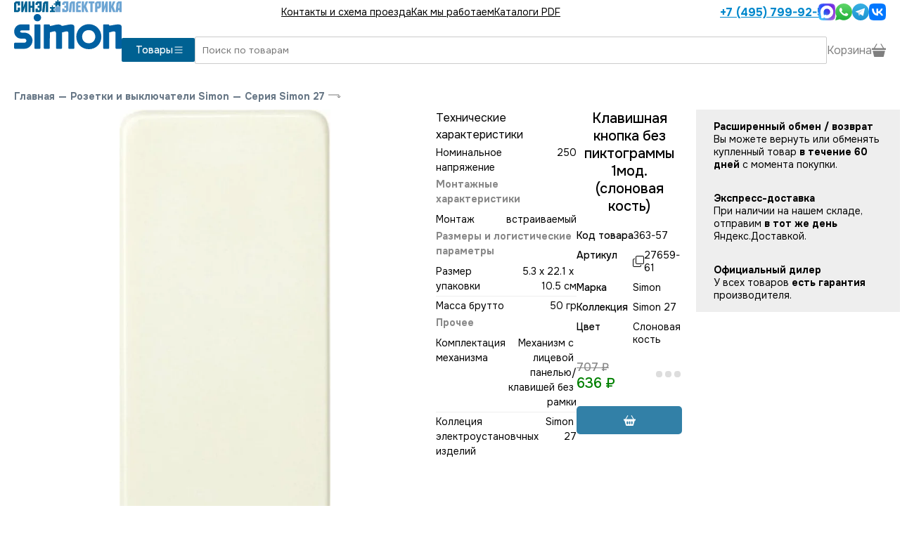

--- FILE ---
content_type: text/html; charset=utf-8
request_url: https://www.simon2.ru/cat_27659_61_simon.html
body_size: 7494
content:
<!DOCTYPE html><html lang="en"><head><meta charSet="utf-8" data-next-head=""/><meta name="viewport" content="width=device-width, initial-scale=1" data-next-head=""/><link rel="icon" href="https://www.simon2.ru/p/svg/simon-icon.svg" type="image/svg+xml" sizes="any" data-next-head=""/><link rel="preload" href="https://www.simon2.ru/p/svg/simon-logo.svg" as="image" data-next-head=""/><title data-next-head="">27659-61 Simon Клавишная кнопка без пиктограммы 1мод. (слоновая кость) купить в магазине в Москве или с доставкой по России</title><link rel="canonical" href="/cat_27659_61_simon.html" data-next-head=""/><link rel="preload" href="/_next/static/media/c1f853e4758089a8-s.p.woff2" as="font" type="font/woff2" crossorigin="anonymous" data-next-font="size-adjust"/><link rel="preload" href="/_next/static/media/48e2044251ef3125-s.p.woff2" as="font" type="font/woff2" crossorigin="anonymous" data-next-font="size-adjust"/><link rel="preload" href="/_next/static/css/ca7981de614bc066.css" as="style"/><link rel="preload" href="/_next/static/css/2bd8f6ebc67ded64.css" as="style"/><link rel="stylesheet" href="/_next/static/css/ca7981de614bc066.css" data-n-g=""/><link rel="stylesheet" href="/_next/static/css/2bd8f6ebc67ded64.css" data-n-p=""/><noscript data-n-css=""></noscript><script defer="" noModule="" src="/_next/static/chunks/polyfills-42372ed130431b0a.js"></script><script src="/_next/static/chunks/webpack-aebd0ee2b3f12d1b.js" defer=""></script><script src="/_next/static/chunks/framework-0907bc41f77e1d3c.js" defer=""></script><script src="/_next/static/chunks/main-89bfff503ba7c9a3.js" defer=""></script><script src="/_next/static/chunks/pages/_app-bbe8421430206575.js" defer=""></script><script src="/_next/static/chunks/7621-35c60612f4ea8a37.js" defer=""></script><script src="/_next/static/chunks/5429-0402a38c98c03e98.js" defer=""></script><script src="/_next/static/chunks/9150-a888b7bdd6288b26.js" defer=""></script><script src="/_next/static/chunks/4099-d2cc5f2cf0330a21.js" defer=""></script><script src="/_next/static/chunks/7581-ec5c7019ebcfb0af.js" defer=""></script><script src="/_next/static/chunks/1883-453e122f70d79570.js" defer=""></script><script src="/_next/static/chunks/pages/cat/%5B...url%5D-d78e18c7006ca7cd.js" defer=""></script><script src="/_next/static/oagtdBkZv7EpP7MhOLvym/_buildManifest.js" defer=""></script><script src="/_next/static/oagtdBkZv7EpP7MhOLvym/_ssgManifest.js" defer=""></script><style id="__jsx-3974824573">:root{--main-font:'Onest', 'Onest Fallback'}</style></head><body><script type="text/javascript">
        (function(m,e,t,r,i,k,a){m[i] = m[i] || function () { (m[i].a = m[i].a || []).push(arguments) };
        m[i].l=1*new Date();
        for (var j = 0; j < document.scripts.length; j++) {if (document.scripts[j].src === r) { return; }}
       k=e.createElement(t),a=e.getElementsByTagName(t)[0],k.async=1,k.src=r,a.parentNode.insertBefore(k,a)})
        (window, document, "script", "https://mc.yandex.ru/metrika/tag.js", "ym");
  
        ym(1893754, "init", {
          clickmap:true,
        trackLinks:true,
        accurateTrackBounce:true,
        webvisor:true,
        ecommerce:"dataLayer"
       });
       window.dataLayer = window.dataLayer || [];
       </script><noscript><div><img src="https://mc.yandex.ru/watch/1893754" style="position:absolute;left:-9999px" alt=""/></div></noscript><link rel="preload" as="image" href="https://www.simon2.ru/p/svg/simon-logo.svg"/><link rel="preload" as="image" href="/p/svg/list.svg"/><link rel="preload" as="image" href="/p/svg/phone.svg"/><link rel="preload" as="image" href="https://www.simon2.ru/p/svg/max.svg"/><link rel="preload" as="image" href="https://www.simon2.ru/p/svg/whatsapp3.svg"/><link rel="preload" as="image" href="https://www.simon2.ru/p/svg/telegram_colored.svg"/><link rel="preload" as="image" href="https://www.simon2.ru/p/svg/vk_colored.svg"/><link rel="preload" as="image" href="/p/svg/arrow-left.svg"/><link rel="preload" as="image" href="/p/svg/enter.svg"/><link rel="preload" as="image" href="https://www.simon2.ru/img/d4f/380/e6c/93f2a40cb4ea697e2597f29/800x800.webp"/><link rel="preload" as="image" href="https://www.simon2.ru/img/d4f/380/e6c/93f2a40cb4ea697e2597f29/40x40.webp"/><link rel="preload" as="image" href="https://www.simon2.ru/img/c03/769/6ca/f5ccb82e44c8096b9a17caa/40x40.webp"/><link rel="preload" as="image" href="/p/svg/copy.svg"/><link rel="preload" as="image" href="/p/svg/basket2-fill.svg"/><link rel="preload" as="image" href="/p/svg/caret-down.svg"/><div id="__next"><div class="main"><div class="aw WerkelHeader_mobile__6SQKI"><div class="WerkelHeader_line__HboEM"><a class="Logo_logo__v_L7K undefined" href="/"><img alt="Simon официальный дилер" width="153" height="70" decoding="async" data-nimg="1" class="Logo_img__bnT81" style="color:transparent" src="https://www.simon2.ru/p/svg/simon-logo.svg"/></a><button class="WerkelHeader_menu__sXolQ"><img src="/p/svg/list.svg"/></button></div><div id="header-menu-dropdown" class="WerkelHeader_dropdown__aAQC9" style="height:0"><div class="py-[20px]"><a href="/contacts.html">Контакты и схема проезда</a><a href="/kak_mi_rabotaem.html">Как мы работаем</a><a href="/info.html">Каталоги PDF</a><a class="WerkelHeader_phone__F2tqx" href="tel:+74957999253"><img src="/p/svg/phone.svg" class="svg-white"/> <!-- -->+7 (495) 799-92-53</a><div class="Messenges_bigMessengers__eq8ez"><div class="Messenges_hours__pzdX_">пн-пт: 10:00-20:00<br/>сб-вс: 11:00-18:00</div><a href="https://max.ru/u/f9LHodD0cOIa9fHPrsL_imM4V54cYj5l5s1gcURyRtRsEkiVPTlT2hzN8ls" target="_blank"><img src="https://www.simon2.ru/p/svg/max.svg" alt="Написать в MAX" height="52"/></a><a href="https://wa.me/74957873221" target="_blank"><img src="https://www.simon2.ru/p/svg/whatsapp3.svg" alt="Написать в Whatsapp" height="52"/></a><a href="https://t.me/sinelelectric" target="_blank"><img src="https://www.simon2.ru/p/svg/telegram_colored.svg" alt="Написать в Telegram" height="48"/></a><a href="https://vk.me/sinel_electrica" target="_blank"><img src="https://www.simon2.ru/p/svg/vk_colored.svg" alt="Написать в VK" height="48"/></a></div></div></div><div class="WerkelHeader_border__d4kzw"></div></div><div class="aw flex flex-row items-center gap-[20px] WerkelHeader_desktop__NNqHV" id="site-header"><a class="Logo_logo__v_L7K undefined" href="/"><img alt="Simon официальный дилер" width="153" height="70" decoding="async" data-nimg="1" class="Logo_img__bnT81" style="color:transparent" src="https://www.simon2.ru/p/svg/simon-logo.svg"/></a><div class="flex-grow"><div class="WerkelHeader_top__mxp7t"><div class="WerkelHeader_menu__sXolQ"><a href="/contacts.html">Контакты и схема проезда</a><a href="/kak_mi_rabotaem.html">Как мы работаем</a><a href="/info.html">Каталоги PDF</a></div><div class="WerkelHeader_right__HwTmE"><a class="WerkelHeader_phone__F2tqx" href="tel:+74957999253">+7 (495) 799-92-53</a><div class="Messenges_messengers__DFply"><a href="https://max.ru/u/f9LHodD0cOIa9fHPrsL_imM4V54cYj5l5s1gcURyRtRsEkiVPTlT2hzN8ls" target="_blank"><img src="https://www.simon2.ru/p/svg/max.svg" alt="Написать в MAX" width="24" height="24"/></a><a href="https://wa.me/74957873221" target="_blank"><img src="https://www.simon2.ru/p/svg/whatsapp3.svg" alt="Написать в Whatsapp" width="24" height="24"/></a><a href="https://t.me/sinelelectric" target="_blank"><img src="https://www.simon2.ru/p/svg/telegram_colored.svg" alt="Написать в Telegram" width="24" height="24"/></a><a href="https://vk.me/sinel_electrica" target="_blank"><img src="https://www.simon2.ru/p/svg/vk_colored.svg" alt="Написать в VK" width="24" height="24"/></a></div></div></div><div class="WerkelHeader_main__OhFVT"><div class="WerkelHeader_left__MgTuR"><button class="WerkelHeader_catalog__F_RDW">Товары <img src="/p/svg/list.svg" width="16" height="16"/></button></div><div class="WerkelHeader_right__HwTmE"><input autofocus="" class="WerkelHeader_search__oLhII" type="text" placeholder="Поиск по товарам" autoComplete="false" name="search" value=""/><div class="WerkelHeader_basket__Aari7"><div>Корзина <img alt="Каталог" loading="lazy" width="20" height="20" decoding="async" data-nimg="1" src="/p/svg/basket3-fill.svg"/></div></div></div></div></div></div><div class="BottomMenu_bottomMenu__TUqzc"><a href="/"><img alt="Меню" loading="lazy" width="24" height="24" decoding="async" data-nimg="1" style="color:transparent" src="/p/svg/grid.svg"/></a><button class=""><img alt="Напишите нам" loading="lazy" width="27" height="27" decoding="async" data-nimg="1" style="color:transparent" src="/p/svg/chat-dots.svg"/></button><a href="tel:+74957999253"><img alt="Поиск" loading="lazy" width="27" height="27" decoding="async" data-nimg="1" style="color:transparent" src="/p/svg/telephone.svg"/></a><button><img alt="Поиск" loading="lazy" width="27" height="27" decoding="async" data-nimg="1" style="color:transparent" src="/p/svg/search.svg"/></button><button><div class="BottomMenu_cart__zm6jW"><img alt="Корзина" loading="lazy" width="29" height="25" decoding="async" data-nimg="1" style="color:transparent" src="/p/svg/basketb.svg"/></div></button></div><div class="BottomMenu_searchInput__6eX0W" style="display:none"><button><img src="/p/svg/arrow-left.svg" class="svg-white"/></button><input placeholder="Поиск" style="margin-right:20px" autofocus="" class="SuperInput_input__yedAd" value=""/></div><div class="content"><div class="GoodPage2_main__rzVh9 aw" itemScope="" itemType="http://schema.org/Product"><div class="Path_main___eezl"><a href="/">Главная</a><span>—</span><a href="/cat_rozetki_i_vikluchateli_simon.html">Розетки и выключатели Simon</a><span>—</span><a href="/cat_simon_27.html">Серия Simon 27</a><img src="/p/svg/enter.svg"/></div><meta itemProp="name"/><div class="GoodPage2_first__38Tua"><div class=" flex flex-col gap-[40px]"><div class="Photos2_main__ONwRj"><div class="Photos2_image__IAKpo" style="cursor:pointer"><img itemProp="image" src="https://www.simon2.ru/img/d4f/380/e6c/93f2a40cb4ea697e2597f29/800x800.webp"/></div><div class="Photos2_thumbs__4LXSx"><div class="Photos2_active__ccVLD"><img src="https://www.simon2.ru/img/d4f/380/e6c/93f2a40cb4ea697e2597f29/40x40.webp"/></div><div><img src="https://www.simon2.ru/img/c03/769/6ca/f5ccb82e44c8096b9a17caa/40x40.webp"/></div></div></div><div style="position:relative;width:100%"><div style="max-height:500px;overflow:hidden;position:relative;transition:max-height 0.3s ease;line-height:1.5;white-space:pre-wrap;word-wrap:break-word"><div class="GoodPage2_useNewFormLeft__etw2h border-t border-t-gray-300"><div class="py-[20px]">Технические характеристики</div><div class="Techs2_main__FO4FV"><a name="tech"></a><div class="Techs2_tech__Wmox9"><div><div class="Techs2_line__kths0"><div>Номинальное напряжение</div><div> 250</div></div></div><div><div class="Techs2_title__euK_V">Монтажные характеристики</div><div class="Techs2_line__kths0"><div>Монтаж</div><div> встраиваемый</div></div></div><div><div class="Techs2_title__euK_V">Размеры и логистические параметры</div><div class="Techs2_line__kths0"><div>Размер упаковки</div><div>5.3 x 22.1 x 10.5 см</div></div><div class="Techs2_line__kths0"><div>Масса брутто</div><div>50 гр</div></div></div><div><div class="Techs2_title__euK_V">Прочее</div><div class="Techs2_line__kths0"><div>Комплектация механизма</div><div>Механизм с лицевой панелью/клавишей без рамки</div></div><div class="Techs2_line__kths0"><div>Коллеция электроустановчных изделий</div><div>Simon 27</div></div><div class="Techs2_line__kths0"><div>Цвет</div><div>Слоновая кость</div></div></div></div></div></div><div class="GoodPage2_useNewFormLeft__etw2h border-t border-t-gray-300"><div class="py-[20px] font-medium">Технические характеристики ETIM</div><div class="Techs2_main__FO4FV"><a name="tech"></a><div class="Techs2_tech__Wmox9"><div><div class="Techs2_line__kths0"><div>Номин. напряжение</div><div>250</div></div><div class="Techs2_line__kths0"><div>Номин. напряжение (до)</div><div>250</div></div><div class="Techs2_line__kths0"><div>Способ монтажа</div><div>Скрытой установки</div></div><div class="Techs2_line__kths0"><div>Тип комплектации</div><div>Механизм с накладкой</div></div><div class="Techs2_line__kths0"><div>Тип включения/управления</div><div>Клавиша (качели)</div></div><div class="Techs2_line__kths0"><div>Цвет</div><div>Слоновая кость</div></div><div class="Techs2_line__kths0"><div>Модель/исполнение</div><div>Одиночный/однокнопочный</div></div><div class="Techs2_line__kths0"><div>Контакты</div><div>Один замыкающий</div></div><div class="Techs2_line__kths0"><div>Маркировка</div><div>Нет (без)</div></div><div class="Techs2_line__kths0"><div>Номин. ток</div><div>10</div></div><div class="Techs2_line__kths0"><div>Поверхность для надписи</div><div>Нет</div></div><div class="Techs2_line__kths0"><div>Модульное исполнение</div><div>Нет</div></div><div class="Techs2_line__kths0"><div>Материал</div><div>Пластик</div></div><div class="Techs2_line__kths0"><div>Количество клавиш</div><div>1</div></div><div class="Techs2_line__kths0"><div>С подсветкой</div><div>Нет</div></div><div class="Techs2_line__kths0"><div>Подходит для степени защиты (IP)</div><div>IP20</div></div><div class="Techs2_line__kths0"><div>Ширина устройства</div><div>55мм</div></div><div class="Techs2_line__kths0"><div>Высота устройства</div><div>55мм</div></div><div class="Techs2_line__kths0"><div>Глубина устройства</div><div>30мм</div></div></div></div></div></div></div></div></div><div class="flex flex-col gap-[20px]"><div class="flex flex-row"><div class="GoodPage2_right__pv6o2"><h1>Клавишная кнопка без пиктограммы 1мод. (слоновая кость)</h1><div class="GoodPage2_table__1XRtV"><div class="GoodPage2_code__JKWje"><div>Код товара</div><div>363-57</div></div><div class="GoodPage2_code__JKWje"><div>Артикул</div><div class="GoodPage2_copy__DYIAZ"><img src="/p/svg/copy.svg"/><span itemProp="model">27659-61</span></div></div><div class="GoodPage2_code__JKWje"><div>Марка</div><div itemProp="brand">Simon</div></div><div class="GoodPage2_code__JKWje"><div>Коллекция</div><div> Simon 27</div></div><div class="GoodPage2_code__JKWje"><div>Цвет</div><div> Слоновая кость</div></div></div><div class="GoodPage2_buy__2Ns3S" itemProp="offers" itemScope="" itemType="http://schema.org/Offer"><meta itemProp="price" content="636"/><meta itemProp="priceCurrency" content="RUB"/><div class="Price_main__s8akj GoodPage2_price__xyygA Price_red__Dz76V"><div class="Price_old_price__jdRfq">707<!-- --> ₽</div>636<!-- --> ₽</div><div class="OnStock_main___0zXi"><div class="OnStock_time__joJjy"><span style="display:inherit"><span style="background-color:#ddd;width:9px;height:9px;margin:2px;border-radius:100%;display:inline-block;animation:react-spinners-PulseLoader-pulse 0.75s 0.12s infinite cubic-bezier(0.2, 0.68, 0.18, 1.08);animation-fill-mode:both"></span><span style="background-color:#ddd;width:9px;height:9px;margin:2px;border-radius:100%;display:inline-block;animation:react-spinners-PulseLoader-pulse 0.75s 0.24s infinite cubic-bezier(0.2, 0.68, 0.18, 1.08);animation-fill-mode:both"></span><span style="background-color:#ddd;width:9px;height:9px;margin:2px;border-radius:100%;display:inline-block;animation:react-spinners-PulseLoader-pulse 0.75s 0.36s infinite cubic-bezier(0.2, 0.68, 0.18, 1.08);animation-fill-mode:both"></span></span></div></div></div><div class="GoodPage2_button__ukBAn"><button disabled="" class="BuyButton2_button__WK5EU BuyButton2_fw__i0gHD BuyButton2_mw___CbF1"><img src="/p/svg/basket2-fill.svg" alt="В корзину"/></button></div></div><div class="OutBest_main__NF2TA"><div class="OutBest_block__XZAEa undefined"><div class="OutBest_title__vpqWB">Расширенный обмен / возврат</div><div>Вы можете вернуть или обменять купленный товар <b>в течение 60 дней</b> с момента покупки.</div></div><div class="OutBest_block__XZAEa undefined"><div class="OutBest_title__vpqWB">Экспресс-доставка</div><div>При наличии на нашем складе, отправим <b>в тот же день</b> Яндекс.Доставкой.</div></div><div class="OutBest_block__XZAEa undefined"><div class="OutBest_title__vpqWB">Официальный дилер</div><div>У всех товаров <b>есть гарантия</b> производителя.</div></div></div></div></div></div></div><div class="aw"><div class="Linked_main__duRne"><a name="linked"></a></div></div><div class="GoodPage2_tabs__jzUnb aw  GoodPage2_useNewFormOld__MfuHw"><div class="GoodPage2_block__22MgD" style="height:52px"><button class="GoodPage2_caption__ANykL">Технические характеристики<img src="/p/svg/caret-down.svg"/></button><div class="GoodPage2_content__qCqNT"><div class="Techs2_main__FO4FV"><a name="tech"></a><div class="Techs2_tech__Wmox9"><div><div class="Techs2_line__kths0"><div>Номинальное напряжение</div><div> 250</div></div></div><div><div class="Techs2_title__euK_V">Монтажные характеристики</div><div class="Techs2_line__kths0"><div>Монтаж</div><div> встраиваемый</div></div></div><div><div class="Techs2_title__euK_V">Размеры и логистические параметры</div><div class="Techs2_line__kths0"><div>Размер упаковки</div><div>5.3 x 22.1 x 10.5 см</div></div><div class="Techs2_line__kths0"><div>Масса брутто</div><div>50 гр</div></div></div><div><div class="Techs2_title__euK_V">Прочее</div><div class="Techs2_line__kths0"><div>Комплектация механизма</div><div>Механизм с лицевой панелью/клавишей без рамки</div></div><div class="Techs2_line__kths0"><div>Коллеция электроустановчных изделий</div><div>Simon 27</div></div><div class="Techs2_line__kths0"><div>Цвет</div><div>Слоновая кость</div></div></div></div></div></div></div><div class="GoodPage2_block__22MgD" style="height:52px"><button class="GoodPage2_caption__ANykL">Технические характеристики ETIM<img src="/p/svg/caret-down.svg"/></button><div class="GoodPage2_content__qCqNT"><div class="Techs2_main__FO4FV"><a name="tech"></a><div class="Techs2_tech__Wmox9"><div><div class="Techs2_line__kths0"><div>Номин. напряжение</div><div>250</div></div><div class="Techs2_line__kths0"><div>Номин. напряжение (до)</div><div>250</div></div><div class="Techs2_line__kths0"><div>Способ монтажа</div><div>Скрытой установки</div></div><div class="Techs2_line__kths0"><div>Тип комплектации</div><div>Механизм с накладкой</div></div><div class="Techs2_line__kths0"><div>Тип включения/управления</div><div>Клавиша (качели)</div></div><div class="Techs2_line__kths0"><div>Цвет</div><div>Слоновая кость</div></div><div class="Techs2_line__kths0"><div>Модель/исполнение</div><div>Одиночный/однокнопочный</div></div><div class="Techs2_line__kths0"><div>Контакты</div><div>Один замыкающий</div></div><div class="Techs2_line__kths0"><div>Маркировка</div><div>Нет (без)</div></div><div class="Techs2_line__kths0"><div>Номин. ток</div><div>10</div></div><div class="Techs2_line__kths0"><div>Поверхность для надписи</div><div>Нет</div></div><div class="Techs2_line__kths0"><div>Модульное исполнение</div><div>Нет</div></div><div class="Techs2_line__kths0"><div>Материал</div><div>Пластик</div></div><div class="Techs2_line__kths0"><div>Количество клавиш</div><div>1</div></div><div class="Techs2_line__kths0"><div>С подсветкой</div><div>Нет</div></div><div class="Techs2_line__kths0"><div>Подходит для степени защиты (IP)</div><div>IP20</div></div><div class="Techs2_line__kths0"><div>Ширина устройства</div><div>55мм</div></div><div class="Techs2_line__kths0"><div>Высота устройства</div><div>55мм</div></div><div class="Techs2_line__kths0"><div>Глубина устройства</div><div>30мм</div></div></div></div></div></div></div></div><div class="awf pb-[60px]"></div></div></div></div><script id="__NEXT_DATA__" type="application/json">{"props":{"pageProps":{"section":{"id":38907,"g_url":"simon_27","title":"Simon 27","path_title":"Серия Simon 27","parent_id":191483,"__pid":4483,"url":"simon_27","no_sub_filter":"1","auto_create_filters":"1","filters_show_type":"gen3","filter_1_create_filter":"1","filter_2_inside":"1","filter_2_useprev":"1","filter_2_create_filter":"1","filter_3_notprice":"1","filter_3_inside":"1","filter_3_useprev":"1","filter_3_create_filter":"1","filter_7_create_filter":"1","filter_1_mainvalues":"Механизмы|Рамки|Подрамники","under_body":"\u003cp\u003e\r\n\tПростота и легкость форм отличает серию Simon 27 от серий других производителей. Такие изделия подойдут и для простого интерьера и для элегантного стиля. Пластик наивысшего качества, термостойкость и цветовое разнообразие рамок \u0026mdash; всё это не может не порадовать покупателя. Выключатель компании Simon \u0026mdash; самый плоский выключатель в мире, отстающий от стены всего на 3 мм.\u003c/p\u003e\r\n\u003cp\u003e\r\n\tРамки серии Simon 27 Play \u0026mdash; настоящий конструктор. Купив рамку базу, Вы просто выбираете для себя декоративные накладки из разных цветов. Если вам надоест накладка \u0026mdash; Вы можете легко, одним щелчком, заменить её на новую.\u003c/p\u003e\r\n","filter_class":"filterCelianeNew","filter_3_mainvalues":"Белый;Слоновая кость;Серый","filter_4_not_important":"1","filter_7_not_important":"1","country":"Испания","filter_3_hidevalues":"Красный;Антибактериальный;Зелёный прозрачный;Красный прозрачный;Прозрачный;Серый прозрачный;Синий прозрачный","section_type":"master","montag":1,"goodcard_class_params":"mechsTable"},"pre_linked":[],"g_id":53793,"etim":"Номин. напряжение:250\nНомин. напряжение (до):250\nСпособ монтажа:Скрытой установки\nТип комплектации:Механизм с накладкой\nТип включения/управления:Клавиша (качели)\nЦвет:Слоновая кость\nМодель/исполнение:Одиночный/однокнопочный\nКонтакты:Один замыкающий\nМаркировка:Нет (без)\nНомин. ток:10\nПоверхность для надписи:Нет\nМодульное исполнение:true\nМатериал:Пластик\nКоличество клавиш:1\nС подсветкой:true\nПодходит для степени защиты (IP):IP20\nШирина устройства:55мм\nВысота устройства:55мм\nГлубина устройства:30мм","path":[{"url":"rozetki_i_vikluchateli_simon","type":"shop_section","title":"Розетки и выключатели Simon"},{"url":"simon_27","type":"shop_section","title":"Серия Simon 27"}],"qa":[],"good":{"id":36357,"parent_id":38907,"type":"shop_line","typeid":283529869,"title":"Клавишная кнопка без пиктограммы 1мод. (слоновая кость)","url":"27659_61_simon","ignore_orderby_auto":1,"stock_empty":1,"manid":4,"vendor":"Simon","articul":"27659-61","cost":203.25,"incurrencyid":"RUB","price1":707,"price2":488,"price3":467,"price4":445,"price5":424,"tarif_discount":0.45,"tarif":707.6,"change_applied":"2016-06-08 14:45:45","filter_1":"Механизмы","filter_2":"Кнопки","filter_3":"Слоновая кость","filter_1_id":1723824192,"filter_2_id":1208437395,"filter_3_id":2015332856,"sarticul":"2765961","pricelist_id":9,"discount":0.100424,"date_modified":"2016-06-08 14:45:45","final_price":636,"section_id":38907,"weight":0.05,"volume":0.00123,"unit":"шт","articul_search":"2765961","changed":"2026-01-14 15:24:43","price_round_method":"minus_1","final_price_round_method":"minus_1","goods_comments_disable":1,"nds":0.18,"show_qty":4,"photos":[{"md5":"d4f380e6c93f2a40cb4ea697e2597f29","width":348,"height":697,"mime":"image/jpeg","__id":"1317548","trimmed":"da44484b3d80814418c1982597fe8906"},{"md5":"c037696caf5ccb82e44c8096b9a17caa","width":940,"height":940,"mime":"image/jpeg","__id":2690851,"original":true}],"g_id":53793,"first_inventory":"2015-03-26 16:21:38","volume_height":5.3,"volume_width":22.1,"volume_depth":10.5,"count_photos":2,"item_id":53,"ugid":53793,"gv":{"gv_176":"~4607131481867~8421053044742~","gv_463":"2","gv_474":"1","gv_480":"@\u003cp\u003eСинэл-Электрика - официальный дилер Simon. Работаем с 2007 года. Только официальная продукция с гарантией производителя. Мы поставили электотехническую продукцию на тысячи объектов по всей России.\u003c/p\u003e","gv_610":"@Номинальное напряжение: 250\nМонтажные характеристики\nМонтаж: встраиваемый\nРазмеры и логистические параметры\nРазмер упаковки:5.3 x 22.1 x 10.5 см\nМасса брутто:50 гр\nПрочее\nКомплектация механизма:Механизм с лицевой панелью/клавишей без рамки\nКоллеция электроустановчных изделий:Simon 27\nЦвет:Слоновая кость","gv_790":"ETM1756522;1756522","gv_829":"Коллекция: Simon 27\nЦвет: Слоновая кость"},"thumbnails":"a:1:{i:0;s:1:\"0\";}","repl_photos":"a:1:{i:0;s:1:\"0\";}","tab_1_title":"Технические характеристики","tab_1":"\u003ctable class=\"table table-striped tech-chars\"\u003e\u003ctbody\u003e\n\u003ctr\u003e\u003ctd \u003eНоминальное напряжение\u003c/td\u003e\u003cth\u003e250\u003c/th\u003e\u003c/tr\u003e\n\u003ctr\u003e\u003cth colspan=\"2\"\u003eМонтажные характеристики\u003c/th\u003e\u003c/tr\u003e\n\u003ctr\u003e\u003ctd \u003eМонтаж\u003c/td\u003e\u003cth\u003eвстраиваемый\u003c/th\u003e\u003c/tr\u003e\n\u003ctr\u003e\u003cth colspan=\"2\"\u003eРазмеры и логистические параметры\u003c/th\u003e\u003c/tr\u003e\n\u003ctr\u003e\u003ctd \u003eРазмер упаковки\u003c/td\u003e\u003cth\u003e5.3 x 22.1 x 10.5 см\u003c/th\u003e\u003c/tr\u003e\n\u003ctr\u003e\u003ctd \u003eМасса брутто\u003c/td\u003e\u003cth\u003e50 гр\u003c/th\u003e\u003c/tr\u003e\n\u003ctr\u003e\u003cth colspan=\"2\"\u003eПрочее\u003c/th\u003e\u003c/tr\u003e\n\u003ctr\u003e\u003ctd \u003eКомплектация механизма\u003c/td\u003e\u003cth\u003eМеханизм с лицевой панелью/клавишей без рамки\u003c/th\u003e\u003c/tr\u003e\n\u003ctr\u003e\u003ctd \u003eКоллеция электроустановчных изделий\u003c/td\u003e\u003cth\u003eSimon 27\u003c/th\u003e\u003c/tr\u003e\n\u003ctr\u003e\u003ctd \u003eЦвет\u003c/td\u003e\u003cth\u003eСлоновая кость\u003c/th\u003e\u003c/tr\u003e\n\u003c/tbody\u003e\u003c/table\u003e","mobile_tab_1_title":"Технические характеристики","mobile_tab_1":"\u003ctable class=\"table table-striped tech-chars\"\u003e\u003ctbody\u003e\n\u003ctr\u003e\u003ctd \u003eНоминальное напряжение\u003c/td\u003e\u003cth\u003e250\u003c/th\u003e\u003c/tr\u003e\n\u003ctr\u003e\u003cth colspan=\"2\"\u003eМонтажные характеристики\u003c/th\u003e\u003c/tr\u003e\n\u003ctr\u003e\u003ctd \u003eМонтаж\u003c/td\u003e\u003cth\u003eвстраиваемый\u003c/th\u003e\u003c/tr\u003e\n\u003ctr\u003e\u003cth colspan=\"2\"\u003eРазмеры и логистические параметры\u003c/th\u003e\u003c/tr\u003e\n\u003ctr\u003e\u003ctd \u003eРазмер упаковки\u003c/td\u003e\u003cth\u003e5.3 x 22.1 x 10.5 см\u003c/th\u003e\u003c/tr\u003e\n\u003ctr\u003e\u003ctd \u003eМасса брутто\u003c/td\u003e\u003cth\u003e50 гр\u003c/th\u003e\u003c/tr\u003e\n\u003ctr\u003e\u003cth colspan=\"2\"\u003eПрочее\u003c/th\u003e\u003c/tr\u003e\n\u003ctr\u003e\u003ctd \u003eКомплектация механизма\u003c/td\u003e\u003cth\u003eМеханизм с лицевой панелью/клавишей без рамки\u003c/th\u003e\u003c/tr\u003e\n\u003ctr\u003e\u003ctd \u003eКоллеция электроустановчных изделий\u003c/td\u003e\u003cth\u003eSimon 27\u003c/th\u003e\u003c/tr\u003e\n\u003ctr\u003e\u003ctd \u003eЦвет\u003c/td\u003e\u003cth\u003eСлоновая кость\u003c/th\u003e\u003c/tr\u003e\n\u003c/tbody\u003e\u003c/table\u003e","old_price":707,"price":636},"url":"27659_61_simon","params":[],"id":38907,"setup":{},"section_type":"master","page":0},"__N_SSP":true},"page":"/cat/[...url]","query":{"url":["27659_61_simon"]},"buildId":"oagtdBkZv7EpP7MhOLvym","isFallback":false,"isExperimentalCompile":false,"gssp":true,"scriptLoader":[]}</script></body></html>

--- FILE ---
content_type: application/javascript; charset=UTF-8
request_url: https://www.simon2.ru/_next/static/chunks/pages/_app-bbe8421430206575.js
body_size: 54049
content:
(self.webpackChunk_N_E=self.webpackChunk_N_E||[]).push([[636],{282:(e,t,r)=>{"use strict";var n=r(14232),i="function"==typeof Object.is?Object.is:function(e,t){return e===t&&(0!==e||1/e==1/t)||e!=e&&t!=t},o=n.useSyncExternalStore,s=n.useRef,a=n.useEffect,l=n.useMemo,c=n.useDebugValue;t.useSyncExternalStoreWithSelector=function(e,t,r,n,u){var d=s(null);if(null===d.current){var p={hasValue:!1,value:null};d.current=p}else p=d.current;var f=o(e,(d=l(function(){function e(e){if(!a){if(a=!0,o=e,e=n(e),void 0!==u&&p.hasValue){var t=p.value;if(u(t,e))return s=t}return s=e}if(t=s,i(o,e))return t;var r=n(e);return void 0!==u&&u(t,r)?(o=e,t):(o=e,s=r)}var o,s,a=!1,l=void 0===r?null:r;return[function(){return e(t())},null===l?void 0:function(){return e(l())}]},[t,r,n,u]))[0],d[1]);return a(function(){p.hasValue=!0,p.value=f},[f]),c(f),f}},3555:e=>{e.exports={main:"OnStock2_main__LueYL",title:"OnStock2_title__Kw45k",order:"OnStock2_order__v4O6L",time:"OnStock2_time__F4SsH",stocks:"OnStock2_stocks___AJN6"}},3717:e=>{"use strict";e.exports="SECRET_DO_NOT_PASS_THIS_OR_YOU_WILL_BE_FIRED"},4876:(e,t,r)=>{"use strict";var n=r(65364);r(72552);var i=r(14232),o=function(e){return e&&"object"==typeof e&&"default"in e?e:{default:e}}(i),s=void 0!==n&&n.env&&!0,a=function(e){return"[object String]"===Object.prototype.toString.call(e)},l=function(){function e(e){var t=void 0===e?{}:e,r=t.name,n=void 0===r?"stylesheet":r,i=t.optimizeForSpeed,o=void 0===i?s:i;c(a(n),"`name` must be a string"),this._name=n,this._deletedRulePlaceholder="#"+n+"-deleted-rule____{}",c("boolean"==typeof o,"`optimizeForSpeed` must be a boolean"),this._optimizeForSpeed=o,this._serverSheet=void 0,this._tags=[],this._injected=!1,this._rulesCount=0;var l=document.querySelector('meta[property="csp-nonce"]');this._nonce=l?l.getAttribute("content"):null}var t,r=e.prototype;return r.setOptimizeForSpeed=function(e){c("boolean"==typeof e,"`setOptimizeForSpeed` accepts a boolean"),c(0===this._rulesCount,"optimizeForSpeed cannot be when rules have already been inserted"),this.flush(),this._optimizeForSpeed=e,this.inject()},r.isOptimizeForSpeed=function(){return this._optimizeForSpeed},r.inject=function(){var e=this;if(c(!this._injected,"sheet already injected"),this._injected=!0,this._optimizeForSpeed){this._tags[0]=this.makeStyleTag(this._name),this._optimizeForSpeed="insertRule"in this.getSheet(),this._optimizeForSpeed||(this.flush(),this._injected=!0);return}this._serverSheet={cssRules:[],insertRule:function(t,r){return"number"==typeof r?e._serverSheet.cssRules[r]={cssText:t}:e._serverSheet.cssRules.push({cssText:t}),r},deleteRule:function(t){e._serverSheet.cssRules[t]=null}}},r.getSheetForTag=function(e){if(e.sheet)return e.sheet;for(var t=0;t<document.styleSheets.length;t++)if(document.styleSheets[t].ownerNode===e)return document.styleSheets[t]},r.getSheet=function(){return this.getSheetForTag(this._tags[this._tags.length-1])},r.insertRule=function(e,t){if(c(a(e),"`insertRule` accepts only strings"),this._optimizeForSpeed){var r=this.getSheet();"number"!=typeof t&&(t=r.cssRules.length);try{r.insertRule(e,t)}catch(e){return -1}}else{var n=this._tags[t];this._tags.push(this.makeStyleTag(this._name,e,n))}return this._rulesCount++},r.replaceRule=function(e,t){if(this._optimizeForSpeed){var r=this.getSheet();if(t.trim()||(t=this._deletedRulePlaceholder),!r.cssRules[e])return e;r.deleteRule(e);try{r.insertRule(t,e)}catch(t){r.insertRule(this._deletedRulePlaceholder,e)}}else{var n=this._tags[e];c(n,"old rule at index `"+e+"` not found"),n.textContent=t}return e},r.deleteRule=function(e){if(this._optimizeForSpeed)this.replaceRule(e,"");else{var t=this._tags[e];c(t,"rule at index `"+e+"` not found"),t.parentNode.removeChild(t),this._tags[e]=null}},r.flush=function(){this._injected=!1,this._rulesCount=0,this._tags.forEach(function(e){return e&&e.parentNode.removeChild(e)}),this._tags=[]},r.cssRules=function(){var e=this;return this._tags.reduce(function(t,r){return r?t=t.concat(Array.prototype.map.call(e.getSheetForTag(r).cssRules,function(t){return t.cssText===e._deletedRulePlaceholder?null:t})):t.push(null),t},[])},r.makeStyleTag=function(e,t,r){t&&c(a(t),"makeStyleTag accepts only strings as second parameter");var n=document.createElement("style");this._nonce&&n.setAttribute("nonce",this._nonce),n.type="text/css",n.setAttribute("data-"+e,""),t&&n.appendChild(document.createTextNode(t));var i=document.head||document.getElementsByTagName("head")[0];return r?i.insertBefore(n,r):i.appendChild(n),n},t=[{key:"length",get:function(){return this._rulesCount}}],function(e,t){for(var r=0;r<t.length;r++){var n=t[r];n.enumerable=n.enumerable||!1,n.configurable=!0,"value"in n&&(n.writable=!0),Object.defineProperty(e,n.key,n)}}(e.prototype,t),e}();function c(e,t){if(!e)throw Error("StyleSheet: "+t+".")}var u=function(e){for(var t=5381,r=e.length;r;)t=33*t^e.charCodeAt(--r);return t>>>0},d={};function p(e,t){if(!t)return"jsx-"+e;var r=String(t),n=e+r;return d[n]||(d[n]="jsx-"+u(e+"-"+r)),d[n]}function f(e,t){var r=e+t;return d[r]||(d[r]=t.replace(/__jsx-style-dynamic-selector/g,e)),d[r]}var h=function(){function e(e){var t=void 0===e?{}:e,r=t.styleSheet,n=void 0===r?null:r,i=t.optimizeForSpeed,o=void 0!==i&&i;this._sheet=n||new l({name:"styled-jsx",optimizeForSpeed:o}),this._sheet.inject(),n&&"boolean"==typeof o&&(this._sheet.setOptimizeForSpeed(o),this._optimizeForSpeed=this._sheet.isOptimizeForSpeed()),this._fromServer=void 0,this._indices={},this._instancesCounts={}}var t=e.prototype;return t.add=function(e){var t=this;void 0===this._optimizeForSpeed&&(this._optimizeForSpeed=Array.isArray(e.children),this._sheet.setOptimizeForSpeed(this._optimizeForSpeed),this._optimizeForSpeed=this._sheet.isOptimizeForSpeed()),this._fromServer||(this._fromServer=this.selectFromServer(),this._instancesCounts=Object.keys(this._fromServer).reduce(function(e,t){return e[t]=0,e},{}));var r=this.getIdAndRules(e),n=r.styleId,i=r.rules;if(n in this._instancesCounts){this._instancesCounts[n]+=1;return}var o=i.map(function(e){return t._sheet.insertRule(e)}).filter(function(e){return -1!==e});this._indices[n]=o,this._instancesCounts[n]=1},t.remove=function(e){var t=this,r=this.getIdAndRules(e).styleId;if(function(e,t){if(!e)throw Error("StyleSheetRegistry: "+t+".")}(r in this._instancesCounts,"styleId: `"+r+"` not found"),this._instancesCounts[r]-=1,this._instancesCounts[r]<1){var n=this._fromServer&&this._fromServer[r];n?(n.parentNode.removeChild(n),delete this._fromServer[r]):(this._indices[r].forEach(function(e){return t._sheet.deleteRule(e)}),delete this._indices[r]),delete this._instancesCounts[r]}},t.update=function(e,t){this.add(t),this.remove(e)},t.flush=function(){this._sheet.flush(),this._sheet.inject(),this._fromServer=void 0,this._indices={},this._instancesCounts={}},t.cssRules=function(){var e=this,t=this._fromServer?Object.keys(this._fromServer).map(function(t){return[t,e._fromServer[t]]}):[],r=this._sheet.cssRules();return t.concat(Object.keys(this._indices).map(function(t){return[t,e._indices[t].map(function(e){return r[e].cssText}).join(e._optimizeForSpeed?"":"\n")]}).filter(function(e){return!!e[1]}))},t.styles=function(e){var t,r;return t=this.cssRules(),void 0===(r=e)&&(r={}),t.map(function(e){var t=e[0],n=e[1];return o.default.createElement("style",{id:"__"+t,key:"__"+t,nonce:r.nonce?r.nonce:void 0,dangerouslySetInnerHTML:{__html:n}})})},t.getIdAndRules=function(e){var t=e.children,r=e.dynamic,n=e.id;if(r){var i=p(n,r);return{styleId:i,rules:Array.isArray(t)?t.map(function(e){return f(i,e)}):[f(i,t)]}}return{styleId:p(n),rules:Array.isArray(t)?t:[t]}},t.selectFromServer=function(){return Array.prototype.slice.call(document.querySelectorAll('[id^="__jsx-"]')).reduce(function(e,t){return e[t.id.slice(2)]=t,e},{})},e}(),m=i.createContext(null);m.displayName="StyleSheetContext";var _=o.default.useInsertionEffect||o.default.useLayoutEffect,g=new h;function v(e){var t=g||i.useContext(m);return t&&_(function(){return t.add(e),function(){t.remove(e)}},[e.id,String(e.dynamic)]),null}v.dynamic=function(e){return e.map(function(e){return p(e[0],e[1])}).join(" ")},t.style=v},4944:e=>{e.exports={sections:"CatalogGrid_sections__LqUI7",image:"CatalogGrid_image__H4dqL"}},6315:(e,t,r)=>{"use strict";r.r(t),r.d(t,{default:()=>ei});var n=r(37876);r(18891);var i=r(63237),o=r.n(i),s=r(61731),a=r.n(s),l=r(77328),c=r.n(l),u=r(64254),d=r(14232),p=r(39989),f=r(75738),h=r(66759),m=r(68015),_=r(56920),g=r.n(_),v=r(62742),y=r(17968),b=r(31777);let x=e=>{var t;let r=(0,b.d4)(e=>e.cart),i=(0,b.wA)(),o=(0,d.useRef)(null),[s,a]=(0,d.useState)(r.head.city),[l,c]=(0,d.useState)(!1),[p,f]=(0,d.useState)(null),[_,x]=(0,d.useState)(null==r||null==(t=r.head)?void 0:t.street),j=(0,d.useRef)(null),[w,C]=(0,d.useState)(!1),[k,S]=(0,d.useState)([]),[O,N]=(0,d.useState)([]),[E,P]=(0,d.useState)([]),[R,A]=(0,d.useState)(!1),[M,T]=(0,d.useState)([]),[F,z]=(0,d.useState)(!1),D=(0,d.useRef)(null),L=()=>{e.onClose()},I=async e=>{if("delivery"!=l.dlv_met);else{let t=e.get("coords");A(t),P([]);let r=await (0,v.Ay)("dadata/geo",{lat:t[0],lon:t[1]});if(r.result&&r.address){let e=r.data.data;(null==e?void 0:e.city)&&a(e.city),x(r.address)}}},H=async()=>{let e=await (0,v.Ay)("basket/getHead"),{head:t}=e;if(c(e.head||{}),i((0,y.D1)(e.head||{})),!p){let e={center:(null==t?void 0:t.center)?t.center:[55.75,37.57],zoom:15};(null==t?void 0:t.bounds)&&(e={bounds:t.bounds}),(null==t?void 0:t.dlv_met)=="delivery"&&(null==t?void 0:t.street)&&x(t.street);try{let t=JSON.parse(localStorage.getItem("mapState"));t?C(t):C(e)}catch(e){}}(null==t?void 0:t.dlv_met)!="delivery"&&await q(),f(!0)},B=async(e,t)=>{let r=await (0,v.Ay)("basket/setHead","object"==typeof e&&void 0===t?e:{[e]:t});return r.result&&r.head&&(i((0,y.D1)(r.head||{})),c(r.head)),r},W=async(e,t)=>{let r=await B(e,t);return(null==o?void 0:o.current)&&(r.head.bounds&&(o.current.setBounds(r.head.bounds),delete r.head.bounds),r.head.center&&(o.current.setCenter(r.head.center,15),delete r.head.center)),r.result&&r.head&&c(r.head),r},q=async()=>{if(!o.current)return!1;let e=o.current.getBounds();C({bounds:e});let t=await (0,v.Ay)("basket/getPVZ",{bounds:e}),r=[...O],n=[...k];for(let e of t.list)-1==r.indexOf(e.point_id)&&(r.push(e.point_id),n.push(e));S(n),N(r)};function U(){let e=D.current.getBoundingClientRect();T([e.width,e.height])}(0,d.useEffect)(()=>{p&&w&&localStorage.setItem("mapState",JSON.stringify(w))},[w]),(0,d.useEffect)(()=>{p&&U()},[p]),(0,d.useEffect)(()=>{let e=e=>{"Escape"==e.code&&L()};return document.addEventListener("keydown",e),document.body.style.overflow="hidden",document.body.style.paddingRight="16px",window.selectPoint=(e,t)=>{t?(W({dlv_point:e,dlv_met:"pvz"}),L()):c(t=>{let r={...t,dlv_point:e,dlv_met:"pvz"};return O.indexOf(e)>=0&&k[O.indexOf(e)]&&(r.point=k[O.indexOf(e)]),r})},H(),window.addEventListener("resize",U),()=>{delete window.selectPoint,window.removeEventListener("resize",U),document.removeEventListener("keydown",e),document.body.style.overflow="",document.body.style.paddingRight=0}},[]);let G=async(e,t)=>{if(!t&&e==j.current)return;j.current=e,x(e);let r=await (0,v.Ay)("dadata/suggest",{addr:e});if(r&&r.list&&r.list[0]){let{data:e}=r.list[0];e.geo_lat&&e.geo_lon&&(C({center:[e.geo_lat,e.geo_lon],zoom:16}),e.house&&A([e.geo_lat,e.geo_lon]),o.current.setCenter([e.geo_lat,e.geo_lon]),o.current.setZoom(16)),P(r.list)}},K=async()=>{z(!0),navigator.geolocation.getCurrentPosition(e=>{C(!1),setTimeout(()=>C({center:[e.coords.latitude,e.coords.longitude],zoom:16}),1),z(!1)},e=>{z(!1)})},[V,X]=M;return l.dlv_met&&l.dlv_met,(0,n.jsxs)("div",{className:g().blacker,children:[(0,n.jsx)("button",{className:g().close,onClick:L,children:(0,n.jsx)("img",{src:"/p/svg/x-lg.svg"})}),(0,n.jsxs)("div",{className:g().main,children:[(0,n.jsx)("div",{className:g().left,children:!0===p?(0,n.jsxs)(n.Fragment,{children:[(0,n.jsx)("div",{className:g().title,children:"Способ доставки"}),(0,n.jsxs)("div",{className:g().dlv_met,children:[(0,n.jsx)("button",{onClick:()=>W("dlv_met","pvz"),className:"delivery"!=l.dlv_met?" "+g().active:"",children:"Пункт выдачи заказов"}),(0,n.jsx)("button",{onClick:()=>W("dlv_met","delivery"),className:"delivery"==l.dlv_met?" "+g().active:"",children:"Доставка курьером"})]}),(0,n.jsx)("div",{className:g().where,children:"Куда доставить заказ"}),(0,n.jsx)("div",{className:g().comment,children:"delivery"==l.dlv_met?"Укажите адрес на карте или используйте поиск":"Выберите пункт выдачи на карте или используйте поиск"}),(0,n.jsx)(m.vD,{placeholder:"Искать по карте",value:_,onChangeText:G,onSubmit:G}),"delivery"==l.dlv_met&&_&&R&&(0,n.jsx)("div",{className:g().save,children:(0,n.jsx)("button",{onClick:()=>{W({street:_,city:s,point:R}),i((0,y.uV)({street:_,city:s,point:R})),e.onClose()},children:"Выбрать этот адрес"})}),"geolocation"in navigator&&(0,n.jsxs)("button",{disabled:F,onClick:K,className:g().location,children:[(0,n.jsx)("img",{src:"/p/svg/big-location.svg"}),F?"Определяем местоположение":"Определить местоположение"]}),"delivery"==l.dlv_met&&E.length>0&&(0,n.jsxs)("div",{className:g().list,children:[(0,n.jsx)("div",{children:"Выберите адрес"}),E.map((e,t)=>(0,n.jsx)("button",{className:_==e.value?g().active:"",onClick:()=>(e=>{let{value:t,data:r}=e;x(t),r.geo_lat&&r.geo_lon&&(C({center:[r.geo_lat,r.geo_lon],zoom:16}),r.house&&A([r.geo_lat,r.geo_lon]),a(r.city),x(t),o.current.setCenter([r.geo_lat,r.geo_lon]),o.current.setZoom(16))})(e),children:(0,n.jsx)("div",{children:e.value})}))]}),0==E.length&&"pvz"==l.dlv_met&&l.dlv_point&&l.point?(0,n.jsxs)(n.Fragment,{children:[(0,n.jsx)(e=>{let t="";return 1==e.point_id&&(t="Магазин СИНЭЛ-ЭЛЕКТРИКА"),25==e.dtype&&(t="BoxBerry"),206==e.dtype&&(t="СДЭК"),28==e.dtype&&(t="Яндекс Доставка"),(0,n.jsx)(n.Fragment,{children:(0,n.jsxs)("div",{className:g().point+" cool-scrollbar",children:[(0,n.jsxs)("div",{className:g().info,children:[(0,n.jsx)("h3",{children:"Выбранный пункт выдачи"}),(0,n.jsxs)("div",{className:g().point_name,children:[t," ",e.name]}),""!=e.address2&&(0,n.jsx)("div",{className:g().point_info,dangerouslySetInnerHTML:{__html:e.address2}}),(0,n.jsx)("div",{className:g().point_info,dangerouslySetInnerHTML:{__html:e.info}}),e.delivery>0&&(0,n.jsxs)("div",{className:g().delivery,children:["Стоимость доставки заказа до пункта выдачи заказов — ",(0,n.jsxs)("span",{children:[e.delivery," ₽"]})]})]}),(0,n.jsx)("div",{className:g().map,style:{backgroundImage:"url(https://static-maps.yandex.ru/1.x/?lang=ru-RU&ll="+e.coordx+","+e.coordy+"&size=410,325&z=17&l=map"},children:(0,n.jsx)("img",{src:"/p/svg/pickpoint.svg"})})]})})},{...l.point,delivery:l.delivery}),l.dlv_point!=r.head.dlv_point&&(0,n.jsx)("div",{className:g().save,children:(0,n.jsx)("button",{onClick:()=>{W({dlv_met:"pvz",dbl_point:l.dlv_point}),L()},children:"Выбрать этот адрес"})})]}):null]}):(0,n.jsx)("div",{children:"Загрузка..."})}),(0,n.jsx)("div",{className:g().right,ref:D,children:!1!==w&&!0===p&&V>0&&X>0&&(0,n.jsxs)(u.T5,{onClick:I,instanceRef:o,onBoundsChange:()=>q(),onLoad:()=>{q()},options:{suppressMapOpenBlock:!0},width:V+"px",height:X+"px",defaultState:w,children:[(0,n.jsx)(u.pj,{}),"delivery"==l.dlv_met&&R&&(0,n.jsx)(u.Ro,{geometry:[+R[0],+R[1]],options:{autoReverseGeocode:!1}}),"delivery"!=l.dlv_met&&k.length?k.map((e,t)=>{let r="",i="islands#blueDotIcon";1==e.point_id&&(r="СИНЭЛ-ЭЛЕКТРИКА",i="islands#greenStretchyIcon");let o=[];return 206==e.dtype&&(o.push("<b>СДЭК</b>"),i="islands#brownDotIcon"),25==e.dtype&&o.push("<b>BoxBerry</b>"),28==e.dtype&&o.push("<b>Яндекс Доставка</b>"),e.address2&&o.push(e.address2),e.time&&o.push(e.time),+e.mindays&&+e.maxdays&&o.push("Срок поступления &mdash; "+e.mindays+"-"+e.maxdays+" "+(0,h.A)(e.maxdays,["день","дня","дней"])),+e.price&&o.push("Стоимость доставки &mdash; "+e.price+" &#8381;"),(0,n.jsx)(u.Ro,{geometry:[+e.coordy,+e.coordx],properties:{iconContent:r,balloonContentHeader:e.name,balloonContentBody:o.join("<br/>"),balloonContentFooter:'<div">\n                                    <a onClick="window.selectPoint('.concat(e.point_id,',true);" style="margin-right:5px;cursor:pointer;padding:3px 15px; display:inline-block; background-color:#08c;color:white;border-radius:3px;" data-point_id="\' + ').concat(e.point_id,' + \'" data-h="map-point-id">Выбрать этот пункт</a>\n                                    <a onClick="window.selectPoint(').concat(e.point_id,');" style="cursor:pointer;padding:3px 15px; display:inline-block; background-color:#08c;color:white;border-radius:3px;" data-point_id="\' + ').concat(e.point_id,' + \'" data-h="map-point-id">Подробнее</a>\n                                    </div>\n                                    ')},options:{preset:i,zIndex:1e4*(""!=r),autoReverseGeocode:!1}},t)}):null]})})]})]})};var j=r(72642),w=r(70994),C=r(81635),k=r(48230),S=r.n(k),O=r(82659),N=r.n(O),E=r(48163);let P=e=>{let{onClose:t,visible:r}=e,[i,o]=(0,d.useState)([]),[s,a]=(0,d.useState)(!1),[l,c]=(0,d.useState)(!1),u=async()=>{o((await (0,v.Ay)("elshop/catalog")).list||[]),a(!0)},f=(0,d.useRef)(),h=()=>{f.current&&clearTimeout(f.current)};if((0,d.useEffect)(()=>(document.addEventListener("click",t),u(),()=>document.removeEventListener("click",t)),[]),!r||!s)return null;let m=e=>{let{v:t,i:r}=e,i="";t.mt&&(i+=" "+N().mt),i=i.trim();let o=(0,n.jsxs)(n.Fragment,{children:[t.photo&&t.photo.md5?(0,n.jsx)("img",{src:(0,E.Ay)(t.photo.md5,40)}):null,t.title]});return t.url?(0,n.jsx)("a",{className:i,onMouseEnter:()=>{f.current&&clearTimeout(f.current),f.current=setTimeout(()=>c(r),200)},onMouseLeave:h,href:(0,p.le)(t.url),children:o}):(0,n.jsx)("div",{className:i,children:o})};return(0,n.jsxs)("div",{className:N().main,children:[(0,n.jsxs)("div",{className:N().c1+" cool-scrollbar",children:[i.map((e,t)=>(0,n.jsx)(m,{v:e,i:t},t)),!1]}),!1!==l&&i[l]&&i[l].list&&i[l].list.length>0&&(0,n.jsxs)("div",{className:N().c2+" cool-scrollbar",children:[(0,n.jsx)("h3",{children:i[l].title}),i[l].list.map((e,t)=>(0,n.jsxs)("a",{href:(0,p.le)(e.url),children:[e.photo&&e.photo.md5?(0,n.jsx)("img",{src:(0,E.Ay)(e.photo.md5,40)}):null,e.title]},t))]})]})};var R=r(39093),A=r.n(R),M=r(89749),T=r.n(M);let F=e=>{let{head:t,onClick:r}=e,i=T().danger,o="выбрать способ получения";if(t&&t.city&&"pvz"==t.dlv_met){if(1==t.dlv_point)o=(0,n.jsxs)(n.Fragment,{children:[(0,n.jsx)("div",{children:"СИНЭЛ-ЭЛЕКТРИКА"}),(0,n.jsx)("div",{className:T().address,children:t.point.address2})]});else{var s;o=(0,n.jsxs)(n.Fragment,{children:[(0,n.jsx)("img",{src:"/p/svg/shop-window.svg"}),""!=t.ship_time&&(0,n.jsx)("div",{children:t.ship_time}),(null==(s=t.point)?void 0:s.address2)?(0,n.jsx)("div",{className:T().address,children:t.point.address2}):null]})}i=T().ok}return t&&t.city&&"delivery"==t.dlv_met&&(o=(0,n.jsxs)(n.Fragment,{children:[(0,n.jsx)("img",{style:{marginTop:3},src:"/p/svg/truck.svg"}),null==t?void 0:t.city,(0,n.jsx)("div",{children:t.ship_time})]}),i=T().ok),(0,n.jsx)("button",{className:T().location+" "+i,onClick:r,children:o})};var z=r(82411);let D=e=>{let t=(0,b.d4)(e=>e.cart),r=(0,b.d4)(e=>e.user);(0,b.wA)();let{head:i}=t,[o,s]=(0,d.useState)(!1),[a,l]=(0,d.useState)(!1),[c,u]=(0,d.useState)(!1),[h,m]=(0,d.useState)(!1),_=async()=>{var e;let t=await (0,v.Ay)("dadata/city");(null==(e=t.data)?void 0:e.city)&&m(t.data.city)};return(0,d.useEffect)(()=>{!t.ready||(null==i?void 0:i.city)||_()},[t.ready]),(0,n.jsxs)(n.Fragment,{children:[!0===c&&(0,n.jsx)(x,{onClose:()=>u(!1)}),t.manager?(0,n.jsx)(w.TG,{}):"",(0,n.jsx)(w.tL,{}),(0,n.jsxs)("div",{className:"aw "+A().mobile,children:[(0,n.jsxs)("div",{className:A().line,children:[(0,n.jsx)(C.g,{}),(0,n.jsx)(f.d,{className:A().menu+(o?" "+A().active:""),onClick:()=>{if(o)return void s(!1);s(document.getElementById("header-menu-dropdown").scrollHeight)},children:(0,n.jsx)("img",{src:"/p/svg/list.svg"})})]}),(0,n.jsx)("div",{id:"header-menu-dropdown",className:A().dropdown,style:{height:o||0},children:(0,n.jsxs)("div",{className:"py-[20px]",children:[p.Ay.topMenu.map((e,t)=>(0,n.jsx)(S(),{href:e[0],children:e[1]},t)),(0,n.jsxs)("a",{className:A().phone,href:"tel:"+p.Ay.telNumber,children:[(0,n.jsx)("img",{src:"/p/svg/phone.svg",className:"svg-white"})," ",p.Ay.phoneNumber]}),(0,n.jsx)(z.L,{})]})}),(0,n.jsx)("div",{className:A().border})]}),(0,n.jsxs)("div",{className:"aw flex flex-row items-center gap-[20px] "+A().desktop,id:"site-header",children:[(0,n.jsx)(C.g,{}),(0,n.jsxs)("div",{className:"flex-grow",children:[(0,n.jsxs)("div",{className:"".concat(A().top),children:[!e.hideLocation&&(0,n.jsx)("div",{className:A().left,children:(0,n.jsx)(F,{onClick:()=>u(!0),head:i})}),(0,n.jsx)("div",{className:A().menu,children:p.Ay.topMenu.map((e,t)=>(0,n.jsx)(S(),{href:e[0],children:e[1]},t))}),(0,n.jsxs)("div",{className:A().right,children:[(0,n.jsx)("a",{className:A().phone,href:"tel:"+p.Ay.telNumber,children:p.Ay.phoneNumber}),(0,n.jsx)(w.jr,{})]})]}),(0,n.jsxs)("div",{className:"".concat(A().main),children:[!e.hideCatalogButton&&(0,n.jsxs)("div",{className:A().left,children:[(0,n.jsxs)("button",{onClick:e=>{e.stopPropagation(),l(!a)},className:A().catalog,children:["Товары ",(0,n.jsx)("img",{src:a?"/p/svg/x-lg.svg":"/p/svg/list.svg",width:16,height:16})]}),(0,n.jsx)(P,{visible:a,onClose:()=>l(!1)})]}),(0,n.jsxs)("div",{className:A().right,children:[(0,n.jsx)(j.A,{className:A().search,position:"top"}),!r.logged&&e.club&&(0,n.jsxs)(S(),{href:"/club",className:A()["glow-on-hover"],children:["Вступите в клуб",(0,n.jsx)("br",{}),"и получите особые условия"]}),r.logged&&e.personal&&(0,n.jsxs)(S(),{href:"/personal",className:A().lk,children:[(0,n.jsx)("img",{src:"/p/svg/person-circle.svg"}),(0,n.jsx)("div",{children:"Личный кабинет"})]}),!r.logged&&e.personal&&(0,n.jsxs)(S(),{href:"/personal",className:A().lk,children:[(0,n.jsx)("img",{src:"/p/svg/person-circle.svg"}),(0,n.jsx)("div",{children:"Войти"})]}),0==t.total?(0,n.jsx)("div",{className:A().basket,children:(0,n.jsxs)("div",{children:["Корзина ",(0,n.jsx)("img",{alt:"Каталог",loading:"lazy",width:"20",height:"20",decoding:"async","data-nimg":"1",src:"/p/svg/basket3-fill.svg"})]})}):(0,n.jsxs)(S(),{href:"/cart",className:A().basket+(t.total>0?" "+A().active:""),children:[(0,n.jsxs)("div",{children:["Корзина ",(0,n.jsx)("img",{alt:"Каталог",loading:"lazy",width:"20",height:"20",decoding:"async","data-nimg":"1",src:"/p/svg/basket3-fill.svg"})]}),(0,n.jsxs)("div",{className:A().total,children:[t.total," руб."]})]})]})]})]})]})]})};var L=r(44376),I=r.n(L),H=r(54587),B=r.n(H),W=r(89099),q=r(47957);let U=(e,t)=>{e.stopPropagation(),e.preventDefault(),t()},G=e=>{let{active:t,onClose:r}=e;(0,d.useEffect)(()=>(document.addEventListener("click",r),()=>{document.removeEventListener("click",r)}),[]);let[i,o]=(0,d.useState)(!1),[s,a]=(0,d.useState)(!1);return(0,d.useEffect)(()=>{a(t),t&&o(!0)},[t]),(0,n.jsx)(n.Fragment,{children:(!0==i||!0==t)&&(0,n.jsx)("div",{className:I().bottomMessengers+(s?" "+I().active:""),children:(0,n.jsx)(z.L,{})})})},K=e=>{let{active:t,onClose:r}=e,[i,o]=(0,d.useState)(""),s=(0,W.useRouter)();return(0,d.useEffect)(()=>(document.addEventListener("click",r),()=>{document.removeEventListener("click",r)}),[]),(0,n.jsxs)("div",{className:I().searchInput,style:{display:t?"flex":"none"},onClick:e=>e.stopPropagation(),children:[(0,n.jsx)(f.d,{onClick:r,children:(0,n.jsx)("img",{src:"/p/svg/arrow-left.svg",className:"svg-white"})}),(0,n.jsx)(q.d,{style:{marginRight:20*!i},autoFocus:!0,value:i,onChange:e=>o(e),placeholder:"Поиск",onChanged:e=>{e&&(s.push("/search/?q="+e),o(e))}}),""!=i&&(0,n.jsx)(f.d,{onClick:()=>o(""),children:(0,n.jsx)("img",{src:"/p/svg/x-lg.svg",className:"svg-white"})})]})},V=e=>{let{active:t,list:r,onClose:i}=e,[o,s]=(0,d.useState)(!1);return((0,d.useEffect)(()=>(document.addEventListener("click",i),()=>{document.removeEventListener("click",i)}),[]),(0,d.useEffect)(()=>{s(t)},[t]),t||o)?(0,n.jsxs)("div",{className:I().catalog+" "+(o?I().active:""),children:[(0,n.jsx)("div",{className:I().header,children:"Каталог товаров"}),(0,n.jsx)(f.d,{className:I().close,onClick:i,children:(0,n.jsx)("img",{src:"/p/svg/x-lg.svg"})}),r.map((e,t)=>e.url?(0,n.jsxs)("a",{href:(0,p.le)(e.url),children:[e.photo&&e.photo.md5?(0,n.jsx)("img",{src:(0,E.Ay)(e.photo.md5,40)}):null,e.title]},t):(0,n.jsx)("div",{className:I().title,children:e.title}))]}):null},X=e=>{let{rootLink:t}=e,r=(0,W.useRouter)(),i=(0,b.d4)(e=>e.cart),[o,s]=(0,d.useState)(!1),[a,l]=(0,d.useState)(!1),[c,u]=(0,d.useState)(!1),[h,m]=(0,d.useState)([]),[_,g]=(0,d.useState)(!1),y=async()=>{m((await (0,v.Ay)("elshop/catalog")).list||[]),g(!0)};return(0,d.useEffect)(()=>{y()},[]),(0,n.jsxs)(n.Fragment,{children:[(0,n.jsxs)("div",{className:I().bottomMenu,children:[t?(0,n.jsx)(S(),{href:t,scroll:!1,children:(0,n.jsx)(B(),{src:"/p/svg/grid.svg",width:"24",height:"24",alt:"Меню"})}):(0,n.jsx)(f.d,{disabled:!_||!h.length,onClick:e=>U(e,()=>s(!o)),children:(0,n.jsx)(B(),{src:"/p/svg/grid.svg",width:"24",height:"24",alt:"Меню"})}),(0,n.jsx)(f.d,{className:a?I().active:"",onClick:e=>U(e,()=>l(!a)),children:(0,n.jsx)(B(),{src:"/p/svg/chat-dots"+(a?"-fill":"")+".svg",width:"27",height:"27",alt:"Напишите нам"})}),(0,n.jsx)(S(),{href:"tel:"+p.fi,children:(0,n.jsx)(B(),{src:"/p/svg/telephone.svg",width:"27",height:"27",alt:"Поиск"})}),(0,n.jsx)(f.d,{onClick:()=>u(!0),children:(0,n.jsx)(B(),{src:"/p/svg/search.svg",width:"27",height:"27",alt:"Поиск"})}),(0,n.jsx)(f.d,{onClick:e=>U(e,()=>r.push("/cart/")),children:(0,n.jsxs)("div",{className:I().cart,children:[(0,n.jsx)(B(),{src:"/p/svg/basketb.svg",width:"29",height:"25",alt:"Корзина"}),i.lines?(0,n.jsx)("div",{className:I().lines,children:i.lines}):null]})})]}),_&&h.length>0&&(0,n.jsx)(V,{list:h,active:o,onClose:()=>s(!1)}),(0,n.jsx)(G,{active:a,onClose:()=>l(!1)}),(0,n.jsx)(K,{active:c,onClose:()=>u(!1)})]})};function J(e){let{children:t}=e;return(0,n.jsxs)(n.Fragment,{children:[(0,n.jsxs)(c(),{children:[(0,n.jsx)("link",{rel:"icon",href:p.$1,type:"image/svg+xml",sizes:"any"}),(0,n.jsx)("meta",{name:"viewport",content:"width=device-width, initial-scale=1"})]}),(0,n.jsx)(u.Xi,{enterprise:!0,query:{ns:"use-load-option",lang:"ru_RU",apikey:p.rZ,load:"Map,Placemark,control.ZoomControl,geoObject.addon.balloon"},children:(0,n.jsxs)("div",{className:"main",children:[(0,n.jsx)(D,{hideLocation:!0}),(0,n.jsx)(X,{rootLink:"/"}),(0,n.jsx)("div",{className:"content",children:t})]})})]})}var $=r(95108),Z=r(73366),Y=r(57773);let Q={cart:y.D9,shop:Z.pR,user:Y.oA},ee=(0,$.U1)({reducer:Q});var et=r(38248);let er=()=>{let[e,t]=(0,d.useState)(!1),r=(0,b.wA)(),n=(0,d.useRef)(null),i=async e=>{let n=localStorage.getItem("sid")||!1;if(!n){let e=await (0,v.Ay)("basket/init");e.result&&e.sid&&(n=e.sid,localStorage.setItem("sid",n))}let i=(0,et.getCookie)("sid");n&&(n!=i||!i)&&(0,et.setCookie)("sid",n,{maxAge:31536e4}),n&&(r((0,y.Pr)()),e&&r((0,Y.cn)()),t(!0))},o=t=>{if(!e)return;let r=parseInt(t.storageArea.cart_serial)||0;r!=n.current&&(i(),n.current=r)};(0,d.useEffect)(()=>(n.current=localStorage.getItem("cart_serial")||0,i(!0),window.addEventListener("storage",o),()=>{window.removeEventListener("storage",o)}),[])};function en(e){var t;let{Component:r,pageProps:i}=e,s=null!=(t=r.getLayout)&&t;return(0,n.jsxs)(n.Fragment,{children:[(0,n.jsx)(o(),{id:"467797c4216ce926",dynamic:[a().style.fontFamily],children:":root{--main-font:".concat(a().style.fontFamily,"}")}),(0,n.jsxs)(b.Kq,{store:ee,children:[(0,n.jsx)(er,{}),s?s((0,n.jsx)(r,{...i,className:o().dynamic([["467797c4216ce926",[a().style.fontFamily]]])+" "+(i&&null!=i.className&&i.className||"")})):(0,n.jsx)(J,{children:(0,n.jsx)(r,{...i,className:o().dynamic([["467797c4216ce926",[a().style.fontFamily]]])+" "+(i&&null!=i.className&&i.className||"")})})]})]})}function ei(e){return(0,n.jsx)(en,{...e})}},10118:(e,t,r)=>{"use strict";function n(e,t,r,n){return!1}Object.defineProperty(t,"__esModule",{value:!0}),Object.defineProperty(t,"getDomainLocale",{enumerable:!0,get:function(){return n}}),r(54968),("function"==typeof t.default||"object"==typeof t.default&&null!==t.default)&&void 0===t.default.__esModule&&(Object.defineProperty(t.default,"__esModule",{value:!0}),Object.assign(t.default,t),e.exports=t.default)},10510:(e,t)=>{"use strict";function r(e){let{widthInt:t,heightInt:r,blurWidth:n,blurHeight:i,blurDataURL:o,objectFit:s}=e,a=n?40*n:t,l=i?40*i:r,c=a&&l?"viewBox='0 0 "+a+" "+l+"'":"";return"%3Csvg xmlns='http://www.w3.org/2000/svg' "+c+"%3E%3Cfilter id='b' color-interpolation-filters='sRGB'%3E%3CfeGaussianBlur stdDeviation='20'/%3E%3CfeColorMatrix values='1 0 0 0 0 0 1 0 0 0 0 0 1 0 0 0 0 0 100 -1' result='s'/%3E%3CfeFlood x='0' y='0' width='100%25' height='100%25'/%3E%3CfeComposite operator='out' in='s'/%3E%3CfeComposite in2='SourceGraphic'/%3E%3CfeGaussianBlur stdDeviation='20'/%3E%3C/filter%3E%3Cimage width='100%25' height='100%25' x='0' y='0' preserveAspectRatio='"+(c?"none":"contain"===s?"xMidYMid":"cover"===s?"xMidYMid slice":"none")+"' style='filter: url(%23b);' href='"+o+"'/%3E%3C/svg%3E"}Object.defineProperty(t,"__esModule",{value:!0}),Object.defineProperty(t,"getImageBlurSvg",{enumerable:!0,get:function(){return r}})},14572:e=>{e.exports={main:"SlideCatalog_main__V0j_q",slider:"SlideCatalog_slider__36Rkr",hidden:"SlideCatalog_hidden___T29X",open:"SlideCatalog_open__CoBaz",mobile:"SlideCatalog_mobile__YWUke",content:"SlideCatalog_content__dxMcv",logo:"SlideCatalog_logo__7yjgY",menu:"SlideCatalog_menu__5L9sa",section:"SlideCatalog_section__7x7UE",separator:"SlideCatalog_separator__L4gje"}},14618:e=>{e.exports={main:"TextAreaAutoSize_main__oML3L"}},14868:e=>{e.exports={main:"MobileHeader_main__OMBlZ",cart:"MobileHeader_cart__dxWmL",lines:"MobileHeader_lines__O_sCL",white:"MobileHeader_white__utLfJ",phone:"MobileHeader_phone__2bLJb",search:"MobileHeader_search___SUam",gray:"MobileHeader_gray__G5FSJ"}},17968:(e,t,r)=>{"use strict";r.d(t,{Bo:()=>_,C1:()=>g,D1:()=>b,D9:()=>m,NB:()=>l,Pr:()=>s,RA:()=>a,hZ:()=>u,tS:()=>v,uV:()=>y,yV:()=>c,zQ:()=>x});var n=r(95108),i=r(62742),o=r(37748);let s=(0,n.zD)("cart/init",async()=>await (0,i.Ay)("basket/rows")),a=(0,n.zD)("cart/setQty",async(e,t)=>{let{dispatch:r}=t,n=await (0,i.Ay)("basket/set",{id:e.id,qty:e.qty});return n.refresh&&r(s()),n}),l=(0,n.zD)("cart/setDisabled",async(e,t)=>{let{dispatch:r}=t,n=await (0,i.Ay)("basket/disabled",{id:e.id,disabled:e.disabled});return n.refresh&&r(s()),n}),c=(0,n.zD)("cart/setDisabledAll",async(e,t)=>{let{dispatch:r}=t,n=await (0,i.Ay)("basket/disabledAll",{disabled:e});return n.refresh&&r(s()),n}),u=(0,n.zD)("cart/setHead",async e=>await (0,i.Ay)("basket/setHead",e)),d=e=>{let t=0,r=0,n=0,i=0,o=0;e.list.map((e,s)=>{e&&e.qty&&e.price&&!e.disabled&&(t+=e.qty,r+=e.qty*e.price,n+=e.qty*e.old_price,i+=e.qty,e.weight&&!1!==o&&(o+=e.qty*e.weight),e.weight||(o=!1))}),e.totals={qty:t,summ:r,old_summ:n,total_qty:i,weight:o},e.old_total=n,e.total=r,e.total_qty=i,e.weight=o&&Math.round(10*o)/10,e.lines=e.list.length},p=(e,t)=>{let{result:r,list:n,manager:i}=t;r&&(e.ready=!0,e.list=Object.values(n),e.sections=t.sections,e.head=t.head,e.disabled=t.disabled,e.no_pvz=t.no_pvz,e.manager=i||!1,d(e),e.serial++)},f=(e,t)=>{for(let r in e.head={},t)e.head[r]=t[r]},h=(0,n.Z0)({name:"cart",initialState:{serial:0,ready:!1,list:[],disabled:0,lines:0,qty:0,total:0,oid:0,head:{},sections:{},totals:{qty:0,summ:0},manager:!1,stocksFlag:!1},reducers:{setCart:(e,t)=>p(e,t.payload),setOID:(e,t)=>{e.oid=t.payload},saveHead:(e,t)=>{for(let r in e.head||(e.head={}),t.payload)e.head[r]=t.payload[r]},replaceHead:(e,t)=>f(e,t.payload),setStocksFlag:(e,t)=>{e.stocksFlag=t.payload,localStorage.setItem("stocksFlag",+!!t.payload)},clearRows:e=>{e.list=[],d(e)}},extraReducers:e=>{e.addCase(s.fulfilled,(e,t)=>{e.stocksFlag=!!+localStorage.getItem("stocksFlag"),p(e,t.payload),localStorage.setItem("cart_serial",0)}).addCase(c.fulfilled,(e,t)=>{p(e,t.payload)}).addCase(u.fulfilled,(e,t)=>{f(e,t.payload.head)}).addCase(a.fulfilled,(e,t)=>{let r=e.list.findIndex(e=>e.id==t.payload.id);t.payload.qty?(-1==r?((0,o.yB)("cart_add"),e.list.push(t.payload.row)):e.list[r]=t.payload.row,(0,o.fC)({add:{products:[{id:t.payload.row.articul,name:t.payload.row.title,price:t.payload.row.price,quantity:t.payload.row.qty}]}})):r>=0&&e.list.splice(r,1),localStorage.setItem("cart_serial",+localStorage.getItem("cart_serial")+1),e.no_pvz=t.payload.no_pvz,e.disabled=t.payload.disabled,d(e)}).addCase(l.fulfilled,(e,t)=>{let r=e.list.findIndex(e=>e.id==t.payload.id);-1==r?e.list.push(t.payload.row):e.list[r]=t.payload.row,e.disabled=t.payload.disabled,d(e)})}}),m=h.reducer,{setCart:_,setStocksFlag:g,setOID:v,saveHead:y,replaceHead:b,clearRows:x}=h.actions},18476:e=>{e.exports={params:"SmartParameters_params__czlcZ",line:"SmartParameters_line__pm_Qs",entity:"SmartParameters_entity__0YBnK",small:"SmartParameters_small__RllVj",value:"SmartParameters_value__7OHH_",normal:"SmartParameters_normal__pfK1F"}},18748:(e,t,r)=>{"use strict";r.d(t,{A:()=>o});var n=r(37876),i=r(14232);r(24806);let o=e=>{let{trigger:t,children:r,position:o="bottom",delay:s=200}=e,[a,l]=(0,i.useState)(!1),c=(0,i.useRef)(null),u=(0,i.useRef)(null),d=(0,i.useRef)(null),p=()=>{d.current=setTimeout(()=>{l(!1)},s)};(0,i.useEffect)(()=>()=>{d.current&&clearTimeout(d.current)},[]);let f=a?(()=>{if(!c.current||!u.current)return{};let e=c.current.getBoundingClientRect(),t=u.current.getBoundingClientRect(),r=window.scrollX,n=window.scrollY,i=e.bottom+n,s=e.left+r+e.width/2-t.width/2;s+t.width>window.innerWidth&&(s=window.innerWidth-t.width-10),s<0&&(s=10);let a=i+t.height>window.innerHeight+n?"top":o;return"top"===a&&(i=e.top+n-t.height),{top:i,left:s,position:a}})():{};return(0,n.jsxs)("div",{className:"popover-container",children:[(0,n.jsx)("div",{ref:c,className:"popover-trigger",onMouseEnter:()=>{d.current&&clearTimeout(d.current),l(!0)},onMouseLeave:p,children:t}),a&&(0,n.jsxs)("div",{ref:u,className:"custom-popover ".concat(f.position||o),style:{top:f.top,left:f.left},onMouseEnter:()=>{d.current&&clearTimeout(d.current)},onMouseLeave:p,children:[(0,n.jsx)("div",{className:"popover-content",children:r}),(0,n.jsx)("div",{className:"popover-arrow"})]})]})}},18891:()=>{},19701:e=>{e.exports={input:"SuperInput_input__yedAd",main:"SuperInput_main__58Q_E",title:"SuperInput_title__ocRsy",active:"SuperInput_active__4kr1F",invalid:"SuperInput_invalid__KL4g7"}},19997:(e,t,r)=>{"use strict";r.d(t,{A:()=>i});let n=0,i={enable(){if(window.matchMedia("(hover: hover)").matches)return;let e=document.querySelector("body");n=window.scrollY,e.style.overflow="hidden",e.style.position="fixed",e.style.top="-".concat(n,"px"),e.style.width="100%"},disable(){if(window.matchMedia("(hover: hover)").matches)return;let e=document.querySelector("body");e.style.removeProperty("overflow"),e.style.removeProperty("position"),e.style.removeProperty("top"),e.style.removeProperty("width"),window.scrollTo(0,n)}}},20183:function(e,t,r){"use strict";var n=this&&this.__assign||function(){return(n=Object.assign||function(e){for(var t,r=1,n=arguments.length;r<n;r++)for(var i in t=arguments[r])Object.prototype.hasOwnProperty.call(t,i)&&(e[i]=t[i]);return e}).apply(this,arguments)},i=this&&this.__createBinding||(Object.create?function(e,t,r,n){void 0===n&&(n=r);var i=Object.getOwnPropertyDescriptor(t,r);(!i||("get"in i?!t.__esModule:i.writable||i.configurable))&&(i={enumerable:!0,get:function(){return t[r]}}),Object.defineProperty(e,n,i)}:function(e,t,r,n){void 0===n&&(n=r),e[n]=t[r]}),o=this&&this.__setModuleDefault||(Object.create?function(e,t){Object.defineProperty(e,"default",{enumerable:!0,value:t})}:function(e,t){e.default=t}),s=this&&this.__importStar||function(e){if(e&&e.__esModule)return e;var t={};if(null!=e)for(var r in e)"default"!==r&&Object.prototype.hasOwnProperty.call(e,r)&&i(t,e,r);return o(t,e),t};Object.defineProperty(t,"__esModule",{value:!0}),t.CookieProvider=t.CookieContext=void 0;var a=s(r(14232)),l=r(93616),c=r(64803);t.CookieContext=(0,a.createContext)(null),t.CookieProvider=function(e){var r=e.children,i=e.pollingOptions,o=(0,a.useState)({}),s=o[0],u=o[1];(0,a.useEffect)(function(){var e=(0,l.getCookies)();e&&u(e)},[]),(0,l.useCookiesPolling)(function(e){e&&u(e)},i);var d=(0,a.useMemo)(function(){return{cookies:s,set:function(e,t){u(function(r){var i;return n(n({},r),((i={})[e]=encodeURIComponent((0,c.stringify)(t)),i))})},get:function(e){return null==s?void 0:s[e]},getAll:function(){return s},has:function(e){return s.hasOwnProperty(e)},delete:function(e){s.hasOwnProperty(e)&&u(function(t){var r=n({},t);return delete r[e],r})},revalidateCookiesState:function(){(0,l.revalidateCookies)(function(e){e&&u(e)},s)}}},[s]);return a.default.createElement(t.CookieContext.Provider,{value:d},r)}},21050:(e,t,r)=>{"use strict";r.d(t,{A:()=>l});var n=r(37876),i=r(14232),o=r(94531),s=r.n(o),a=r(18748);function l(e){(0,i.useRef)();let t=Math.max(1,e.div_qty||1),r=Math.round(e.price*t*100)/100;r>=10&&(r=Math.round(r));let o=(0,n.jsxs)(n.Fragment,{children:[r," ₽"]}),l=e.price<0?(0,n.jsxs)(n.Fragment,{children:["от ",-e.price," ₽"]}):o,c=!1;return(12==e.g_discount_id&&(c=Math.floor(.85*e.old_price)),(!1===c||+e.price<c)&&+e.price>0&&+e.old_price>+e.price)?(0,n.jsxs)("div",{className:s().main+" "+e.className+" "+s().red,children:[(0,n.jsxs)("div",{className:s().old_price,children:[e.old_price*t," ₽"]}),o]}):!e.noActions&&!1!==c&&c<+e.price?(0,n.jsxs)("div",{className:s().main+" "+e.className+" "+s().action,popoverTarget:"my"+e.id,children:[(0,n.jsxs)("div",{className:s().usual_price,children:[e.old_price*t," ₽"]}),(0,n.jsxs)("div",{children:[c," ₽*"]})]}):e.actionHover&&!1!==c&&c<+e.price?(0,n.jsx)(a.A,{trigger:(0,n.jsxs)("div",{className:s().main+" "+e.className+" "+s().action,popoverTarget:"my"+e.id,children:[(0,n.jsxs)("div",{className:s().usual_price,children:[e.old_price*t," ₽"]}),(0,n.jsxs)("div",{children:[c," ₽ *"]})]}),children:""}):(0,n.jsx)("div",{className:s().main+" "+e.className,children:l})}},23032:(e,t,r)=>{"use strict";r.d(t,{U:()=>a});var n=r(37876),i=r(18476),o=r.n(i);let s=e=>{let{data:t,...r}=e;if("string"==typeof t&&t)return(0,n.jsx)("div",{className:o().value,dangerouslySetInnerHTML:{__html:t}});if("object"==typeof t){let e=(0,n.jsx)("div",{className:o().value,dangerouslySetInnerHTML:{__html:t.value}});return(0,n.jsxs)("div",{className:o().line,children:[t.icon?(0,n.jsx)("img",{src:t.icon}):null,t.entity?(0,n.jsx)("div",{className:o().entity,dangerouslySetInnerHTML:{__html:t.entity}}):null,t.title?(0,n.jsx)("div",{className:o().title,dangerouslySetInnerHTML:{__html:t.title}}):null,e]})}return null},a=e=>{let{variant:t,p:r}=e,i=o().params;if("small"==t&&(i+=" "+o().small),"line"==t&&(i+=" "+o().line),t||(i+=" "+o().normal),void 0===r||!Array.isArray(r))return;let a=r.map((e,r)=>(0,n.jsx)(s,{data:e,variant:t},r));return"line"==t?a:(0,n.jsx)("div",{className:i,children:a})}},24806:()=>{},25264:e=>{e.exports={main:"AboutSinel_main__ye_Ze",image:"AboutSinel_image__d3Px9",list:"AboutSinel_list__EYNDu"}},26378:(e,t,r)=>{"use strict";r.d(t,{A:()=>c});var n=r(37876),i=r(48230),o=r.n(i),s=r(86723),a=r.n(s),l=r(39989);function c(e){let{useHyphen:t,...r}=e;function i(e){return(0,l.le)(r.url,e)+(r.query||"")}function s(e){return e.active?(0,n.jsx)("div",{disabled:!0,className:a().page+" "+a().active,children:e.page}):(0,n.jsx)(o(),{className:a().page,href:i(e.page),onClick:e.onClick,children:e.page})}function c(e,t){e.preventDefault(),r.setPage(t)}let u=[],d=Math.max(2,Math.min(r.pages-4,r.page-2)),p=0;for(let e=d;e<=Math.min(d+4,r.pages);e++)u.push((0,n.jsx)(s,{active:r.page==e,onClick:t=>c(t,e),page:e},e)),p=e;return r.pages<=1||r.all?null:(0,n.jsxs)("div",{ref:r.pagerRef,className:a().main+" no-select "+(r.bottom?a().bottom:a().top)+(r.mb?" "+a().mb:""),children:[(0,n.jsx)(function(){return r.page<=1?(0,n.jsx)("div",{disabled:!0,className:a().active+" "+a().prevnext,children:"Назад"}):(0,n.jsx)(o(),{className:a().prevnext,href:i(r.page-1),onClick:e=>c(e,r.page-1),children:"Назад"})},{}),(0,n.jsx)(s,{active:1==r.page,onClick:e=>c(e,1),page:1}),d>2?(0,n.jsx)("div",{className:a().page,children:"..."}):null,(0,n.jsxs)("div",{className:a().current,children:[r.page," из ",r.pages]}),u,p<r.pages?(0,n.jsx)("div",{className:a().page,children:"..."}):null,(0,n.jsx)(function(){return r.page>=r.pages?(0,n.jsx)("div",{disabled:!0,className:a().active+" "+a().prevnext,children:"Дальше"}):(0,n.jsx)(o(),{className:a().prevnext,href:i(r.page+1),disabled:r.page==r.pages,onClick:e=>c(e,r.page+1),children:"Дальше"})},{})]})}},31777:(e,t,r)=>{"use strict";r.d(t,{Kq:()=>p,d4:()=>y,wA:()=>g});var n=r(14232),i=r(88074),o={notify(){},get:()=>[]},s="undefined"!=typeof window&&void 0!==window.document&&void 0!==window.document.createElement,a="undefined"!=typeof navigator&&"ReactNative"===navigator.product,l=s||a?n.useLayoutEffect:n.useEffect;Object.getOwnPropertyNames,Object.getOwnPropertySymbols,Object.getOwnPropertyDescriptor,Object.getPrototypeOf,Object.prototype;var c=Symbol.for("react-redux-context"),u="undefined"!=typeof globalThis?globalThis:{},d=function(){if(!n.createContext)return{};let e=u[c]??=new Map,t=e.get(n.createContext);return t||(t=n.createContext(null),e.set(n.createContext,t)),t}(),p=function(e){let{children:t,context:r,serverState:i,store:s}=e,a=n.useMemo(()=>{let e=function(e,t){let r,n=o,i=0,s=!1;function a(){u.onStateChange&&u.onStateChange()}function l(){if(i++,!r){let t,i;r=e.subscribe(a),t=null,i=null,n={clear(){t=null,i=null},notify(){let e=t;for(;e;)e.callback(),e=e.next},get(){let e=[],r=t;for(;r;)e.push(r),r=r.next;return e},subscribe(e){let r=!0,n=i={callback:e,next:null,prev:i};return n.prev?n.prev.next=n:t=n,function(){r&&null!==t&&(r=!1,n.next?n.next.prev=n.prev:i=n.prev,n.prev?n.prev.next=n.next:t=n.next)}}}}}function c(){i--,r&&0===i&&(r(),r=void 0,n.clear(),n=o)}let u={addNestedSub:function(e){l();let t=n.subscribe(e),r=!1;return()=>{r||(r=!0,t(),c())}},notifyNestedSubs:function(){n.notify()},handleChangeWrapper:a,isSubscribed:function(){return s},trySubscribe:function(){s||(s=!0,l())},tryUnsubscribe:function(){s&&(s=!1,c())},getListeners:()=>n};return u}(s);return{store:s,subscription:e,getServerState:i?()=>i:void 0}},[s,i]),c=n.useMemo(()=>s.getState(),[s]);return l(()=>{let{subscription:e}=a;return e.onStateChange=e.notifyNestedSubs,e.trySubscribe(),c!==s.getState()&&e.notifyNestedSubs(),()=>{e.tryUnsubscribe(),e.onStateChange=void 0}},[a,c]),n.createElement((r||d).Provider,{value:a},t)};function f(e=d){return function(){return n.useContext(e)}}var h=f();function m(e=d){let t=e===d?h:f(e),r=()=>{let{store:e}=t();return e};return Object.assign(r,{withTypes:()=>r}),r}var _=m(),g=function(e=d){let t=e===d?_:m(e),r=()=>t().dispatch;return Object.assign(r,{withTypes:()=>r}),r}(),v=(e,t)=>e===t,y=function(e=d){let t=e===d?h:f(e),r=(e,r={})=>{let{equalityFn:o=v}="function"==typeof r?{equalityFn:r}:r,{store:s,subscription:a,getServerState:l}=t();n.useRef(!0);let c=n.useCallback({[e.name]:t=>e(t)}[e.name],[e]),u=(0,i.useSyncExternalStoreWithSelector)(a.addNestedSub,s.getState,l||s.getState,c,o);return n.useDebugValue(u),u};return Object.assign(r,{withTypes:()=>r}),r}()},32434:e=>{function t(e){return void 0===e}function r(e){return e===Object(e)}function n(e){return Array.isArray(e)}function i(e,n){return n?r(e)&&!t(e.uri):r(e)&&"number"==typeof e.size&&"string"==typeof e.type&&"function"==typeof e.slice}function o(e){return!t(e)&&e}e.exports={serialize:function e(s,a,l,c){a=a||{},l=l||new FormData,a.indices=o(a.indices),a.nullsAsUndefineds=o(a.nullsAsUndefineds),a.booleansAsIntegers=o(a.booleansAsIntegers),a.allowEmptyArrays=o(a.allowEmptyArrays),a.noAttributesWithArrayNotation=o(a.noAttributesWithArrayNotation),a.noFilesWithArrayNotation=o(a.noFilesWithArrayNotation),a.dotsForObjectNotation=o(a.dotsForObjectNotation);let u="function"==typeof l.getParts;return t(s)||(null===s?a.nullsAsUndefineds||l.append(c,""):"boolean"==typeof s?a.booleansAsIntegers?l.append(c,+!!s):l.append(c,s):n(s)?s.length?s.forEach((t,n)=>{var o;let s=c+"["+(a.indices?n:"")+"]";(a.noAttributesWithArrayNotation||a.noFilesWithArrayNotation&&i(o=t,u)&&"string"==typeof o.name&&(r(o.lastModifiedDate)||"number"==typeof o.lastModified))&&(s=c),e(t,a,l,s)}):a.allowEmptyArrays&&l.append(a.noAttributesWithArrayNotation?c:c+"[]",""):s instanceof Date?l.append(c,s.toISOString()):r(s)&&!i(s,u)?Object.keys(s).forEach(t=>{let r=s[t];if(n(r))for(;t.length>2&&t.lastIndexOf("[]")===t.length-2;)t=t.substring(0,t.length-2);let i=c?a.dotsForObjectNotation?c+"."+t:c+"["+t+"]":t;e(r,a,l,i)}):l.append(c,s)),l}}},32860:e=>{e.exports={main:"AboutBrand_main__kgEet",image:"AboutBrand_image__wzPgC",content:"AboutBrand_content__vq9h6"}},34047:e=>{e.exports={style:{fontFamily:"'Montserrat', 'Montserrat Fallback'",fontStyle:"normal"},className:"__className_bce3bc"}},34089:e=>{e.exports={good:"HoverCard2_good__8KFqo",image:"HoverCard2_image__CWIxk",buttons:"HoverCard2_buttons__PC1Nk",active:"HoverCard2_active__c_p_i",noimage:"HoverCard2_noimage__YDQg5",top:"HoverCard2_top__7Tmbi",stockFull:"HoverCard2_stockFull__874Ua",bottom:"HoverCard2_bottom__QNw15",uTitle:"HoverCard2_uTitle__KgQjN",title:"HoverCard2_title__XNPYZ",rows1:"HoverCard2_rows1__GqWkI",smart_title:"HoverCard2_smart_title__KVG2L",is:"HoverCard2_is__1at4q",model:"HoverCard2_model__kDx8Q",params:"HoverCard2_params__O0nTu",middle:"HoverCard2_middle__dU_b9",price:"HoverCard2_price__KWfp9",buy:"HoverCard2_buy__8NFoR",articul:"HoverCard2_articul__M6FCE"}},36366:function(e,t,r){"use strict";var n=this&&this.__assign||function(){return(n=Object.assign||function(e){for(var t,r=1,n=arguments.length;r<n;r++)for(var i in t=arguments[r])Object.prototype.hasOwnProperty.call(t,i)&&(e[i]=t[i]);return e}).apply(this,arguments)};Object.defineProperty(t,"__esModule",{value:!0}),t.revalidateCookies=t.hasCookie=t.deleteCookie=t.setCookie=t.getCookie=t.getCookies=void 0;var i=r(50844),o=r(64803),s=function(e){if(!(0,o.isClientSide)(e))throw Error("You are trying to access cookies on the server side. Please, use the server-side import with `cookies-next/server` instead.")},a=function(e){if(s(e),"server"!==(0,o.getRenderPhase)()){for(var t={},r=document.cookie?document.cookie.split("; "):[],n=0,i=r.length;n<i;n++){var a=r[n].split("="),l=a.slice(1).join("=");t[a[0]]=l}return t}};t.getCookies=a,t.getCookie=function(e,t){s(t);var r=a(t),n=null==r?void 0:r[e];if(void 0!==n)return(0,o.decode)(n)};var l=function(e,t,r){if(s(r),"server"!==(0,o.getRenderPhase)()){var a=(0,i.serialize)(e,(0,o.stringify)(t),n({path:"/"},r||{}));document.cookie=a}};t.setCookie=l,t.deleteCookie=function(e,t){s(t),l(e,"",n(n({},t),{maxAge:-1}))},t.hasCookie=function(e,t){if(s(t),!e)return!1;var r=a(t);return!!r&&Object.prototype.hasOwnProperty.call(r,e)},t.revalidateCookies=function(e,t){if(s(),"server"!==(0,o.getRenderPhase)()){var r=a();Object.keys(n(n({},r),t)).some(function(e){return(null==r?void 0:r[e])!==(null==t?void 0:t[e])})&&(e(r),t=r)}}},36629:(e,t,r)=>{"use strict";r.d(t,{A:()=>y});var n=r(37876),i=r(89099),o=r(14232),s=r(62742),a=r(75347),l=r.n(a),c=r(51895);function u(e){if(!e.list||!Array.isArray(e.list))return!1;let t=[],r=e.filters&&Object.keys(e.filters).length>0,i=[];for(let t in e.list)i.push(e.list[t].id);if(r)for(let t in e.filters){let r=e.filters[t];i=i.filter(n=>e.fl[t]&&e.fl[t][r]&&-1!==e.fl[t][r].indexOf(n))}let o=1==e.list.length,s=0;for(let r in e.list)-1!==i.indexOf(e.list[r].id)&&(t.push((0,n.jsx)(c.A,{full:!0,url:e.url,...e.list[r],autoFocus:o&&0==s},t.length)),s++);return(0,n.jsx)("div",{className:l().grid+(e.noMarginBottom?" "+l().noMarginBottom:""),children:t})}var d=r(77328),p=r.n(d),f=r(84289),h=r.n(f),m=r(53781),_=r(66759),g=r(26378),v=r(68015);function y(e){let{search:t,mode:r,onClose:a}=e,{q:l}=(0,i.useRouter)().query,[c,d]=(0,o.useState)([]),[f,y]=(0,o.useState)(0),[b,x]=(0,o.useState)(!1),[j,w]=(0,o.useState)(!1),[C,k]=(0,o.useState)(1),[S,O]=(0,o.useState)(0),[N,E]=(0,o.useState)(!1),P=(0,o.useRef)(),R=async e=>{E(!0);let r=await (0,s.Ay)("elshop/search",{search:t||l,page:e||0,limit:14*!!t},{abortKey:"search"});d(r.list),x(t||l),y(r.total),k(r.page),O(r.pages),w(!0)};(0,o.useEffect)(()=>{l&&R()},[l]),(0,o.useEffect)(()=>{t&&R()},[t]);let A=e=>{if(R(e),"presearch"!=r){let e=P.current.getBoundingClientRect();window.scrollTo({top:e.top+window.scrollY})}};if((0,o.useEffect)(()=>{E(!1)},[c]),(0,o.useEffect)(()=>{},[N]),"presearch"==r){let e=document.getElementById("site-header");if(!e)return;let t=e.offsetTop+e.offsetHeight;return(0,n.jsxs)("div",{className:h().presearch,style:{top:t},children:[(0,n.jsx)("div",{className:"awf "+h().list+(N?" "+h().loading:""),ref:P,children:b?Array.isArray(c)&&c.length>0?(0,n.jsx)(u,{list:c,noMarginBottom:!0}):null:(0,n.jsx)(v.Rh,{})}),(0,n.jsx)("div",{className:h().pager,children:(0,n.jsxs)("div",{className:"aw",children:[b?Array.isArray(c)&&c.length>0?(0,n.jsx)("div",{className:"flex-grow",children:S>1&&(0,n.jsx)(g.A,{pages:S,page:C,setPage:A})}):(0,n.jsx)("div",{className:h().notfound,children:"К сожалению ничего не найдено"}):null,(0,n.jsx)("button",{className:"btn",onClick:a,children:"Закрыть"})]})})]})}return(0,n.jsxs)(n.Fragment,{children:[(0,n.jsx)(p(),{children:(0,n.jsx)("title",{children:"Поиск"})}),(0,n.jsxs)("div",{className:"aw mb-[160px]",ref:P,children:[(0,n.jsx)(m.A,{h1:(0,n.jsxs)(n.Fragment,{children:[N?"Ищем":"Вы искали"," — ",l]}),comment:b&&f>0&&(0,_.A)(f,["товар","товара","товаров"],!0)}),b&&S>1&&(0,n.jsx)(g.A,{pages:S,page:C,setPage:A,mb:!0}),b?Array.isArray(c)&&c.length>0?(0,n.jsx)("div",{className:N?" "+h().loading:"",children:(0,n.jsx)(u,{list:c})}):(0,n.jsx)(n.Fragment,{children:"К сожалению ничего не найдено"}):(0,n.jsx)("div",{children:(0,n.jsx)(v.Rh,{})}),b&&S>1&&(0,n.jsx)(g.A,{pages:S,page:C,setPage:A})]})]})}},37480:e=>{e.exports={check:"CheckBox_check__DX9eF"}},37748:(e,t,r)=>{"use strict";r.d(t,{fC:()=>o,yB:()=>i}),r(37876),r(45105),r(14232);var n=r(39989);let i=(e,t)=>n.s9&&"function"==typeof ym&&ym(n.s9,"reachGoal",e,t),o=e=>{window.dataLayer&&window.dataLayer.push({ecommerce:{currencyCode:"RUB",...e}})}},38084:e=>{e.exports={main:"CloseButton_main__mM_vq"}},38248:function(e,t,r){"use strict";var n=this&&this.__createBinding||(Object.create?function(e,t,r,n){void 0===n&&(n=r);var i=Object.getOwnPropertyDescriptor(t,r);(!i||("get"in i?!t.__esModule:i.writable||i.configurable))&&(i={enumerable:!0,get:function(){return t[r]}}),Object.defineProperty(e,n,i)}:function(e,t,r,n){void 0===n&&(n=r),e[n]=t[r]}),i=this&&this.__setModuleDefault||(Object.create?function(e,t){Object.defineProperty(e,"default",{enumerable:!0,value:t})}:function(e,t){e.default=t}),o=this&&this.__importStar||function(e){if(e&&e.__esModule)return e;var t={};if(null!=e)for(var r in e)"default"!==r&&Object.prototype.hasOwnProperty.call(e,r)&&n(t,e,r);return i(t,e),t},s=this&&this.__exportStar||function(e,t){for(var r in e)"default"===r||Object.prototype.hasOwnProperty.call(t,r)||n(t,e,r)};Object.defineProperty(t,"__esModule",{value:!0}),t.CookiesNextProvider=t.useReactiveCookiesNext=t.useReactiveHasCookie=t.useReactiveDeleteCookie=t.useReactiveSetCookie=t.useReactiveGetCookie=t.useReactiveGetCookies=t.useCookiesNext=t.useDeleteCookie=t.useGetCookie=t.useSetCookie=t.useHasCookie=t.useGetCookies=t.hasCookie=t.deleteCookie=t.setCookie=t.getCookie=t.getCookies=void 0;var a=o(r(93616)),l=o(r(60844));s(r(98855),t);var c=r(64803);t.getCookies=function(e){return(0,c.isClientSide)(e)?a.getCookies(e):l.getCookies(e)},t.getCookie=function(e,t){return(0,c.isClientSide)(t)?a.getCookie(e,t):l.getCookie(e,t)},t.setCookie=function(e,t,r){return(0,c.isClientSide)(r)?a.setCookie(e,t,r):l.setCookie(e,t,r)},t.deleteCookie=function(e,t){return(0,c.isClientSide)(t)?a.deleteCookie(e,t):l.deleteCookie(e,t)},t.hasCookie=function(e,t){return(0,c.isClientSide)(t)?a.hasCookie(e,t):l.hasCookie(e,t)};var u=r(93616);Object.defineProperty(t,"useGetCookies",{enumerable:!0,get:function(){return u.useGetCookies}}),Object.defineProperty(t,"useHasCookie",{enumerable:!0,get:function(){return u.useHasCookie}}),Object.defineProperty(t,"useSetCookie",{enumerable:!0,get:function(){return u.useSetCookie}}),Object.defineProperty(t,"useGetCookie",{enumerable:!0,get:function(){return u.useGetCookie}}),Object.defineProperty(t,"useDeleteCookie",{enumerable:!0,get:function(){return u.useDeleteCookie}}),Object.defineProperty(t,"useCookiesNext",{enumerable:!0,get:function(){return u.useCookiesNext}}),Object.defineProperty(t,"useReactiveGetCookies",{enumerable:!0,get:function(){return u.useReactiveGetCookies}}),Object.defineProperty(t,"useReactiveGetCookie",{enumerable:!0,get:function(){return u.useReactiveGetCookie}}),Object.defineProperty(t,"useReactiveSetCookie",{enumerable:!0,get:function(){return u.useReactiveSetCookie}}),Object.defineProperty(t,"useReactiveDeleteCookie",{enumerable:!0,get:function(){return u.useReactiveDeleteCookie}}),Object.defineProperty(t,"useReactiveHasCookie",{enumerable:!0,get:function(){return u.useReactiveHasCookie}}),Object.defineProperty(t,"useReactiveCookiesNext",{enumerable:!0,get:function(){return u.useReactiveCookiesNext}}),Object.defineProperty(t,"CookiesNextProvider",{enumerable:!0,get:function(){return u.CookiesNextProvider}})},39093:e=>{e.exports={desktop:"WerkelHeader_desktop__NNqHV",mobile:"WerkelHeader_mobile__6SQKI",line:"WerkelHeader_line__HboEM",menu:"WerkelHeader_menu__sXolQ",active:"WerkelHeader_active__2kPss",dropdown:"WerkelHeader_dropdown__aAQC9",phone:"WerkelHeader_phone__F2tqx",border:"WerkelHeader_border__d4kzw",top:"WerkelHeader_top__mxp7t",left:"WerkelHeader_left__MgTuR",city:"WerkelHeader_city__jAZyA",location:"WerkelHeader_location__DkTKB",address:"WerkelHeader_address__3z5vm",right:"WerkelHeader_right__HwTmE",confirm:"WerkelHeader_confirm__SLHD5",main:"WerkelHeader_main__OhFVT",logo:"WerkelHeader_logo__RuXkF",catalog:"WerkelHeader_catalog__F_RDW",search:"WerkelHeader_search__oLhII",lk:"WerkelHeader_lk__atg0T",basket:"WerkelHeader_basket__Aari7",total:"WerkelHeader_total__xOb60","pixel-button":"WerkelHeader_pixel-button__PDkjg","glow-on-hover":"WerkelHeader_glow-on-hover__8Qka7",glowing:"WerkelHeader_glowing__zWXyN"}},39247:(e,t,r)=>{"use strict";Object.defineProperty(t,"__esModule",{value:!0}),!function(e,t){for(var r in t)Object.defineProperty(e,r,{enumerable:!0,get:t[r]})}(t,{default:function(){return l},getImageProps:function(){return a}});let n=r(72687),i=r(95197),o=r(94989),s=n._(r(49411));function a(e){let{props:t}=(0,i.getImgProps)(e,{defaultLoader:s.default,imgConf:{deviceSizes:[640,750,828,1080,1200,1920,2048,3840],imageSizes:[16,32,48,64,96,128,256,384],path:"/_next/image",loader:"default",dangerouslyAllowSVG:!1,unoptimized:!1}});for(let[e,r]of Object.entries(t))void 0===r&&delete t[e];return{props:t}}let l=o.Image},39989:(e,t,r)=>{"use strict";r.d(t,{Qf:()=>C,Cn:()=>w,X4:()=>b,Ap:()=>x,tl:()=>v,t2:()=>y,y0:()=>_,j7:()=>j,cD:()=>O,le:()=>k,Ay:()=>P,$1:()=>g,Jz:()=>m,Lm:()=>S,s9:()=>p,Sv:()=>N,g0:()=>f,fi:()=>E,rZ:()=>h});var n=r(37876);r(54587);var i=r(48163),o=r(86387),s=r.n(o),a=r(81432),l=r.n(a),c=r(48230),u=r.n(c);let d=e=>{let{variant:t,...r}=e;if(!r.list&&!Array.isArray(r.list))return null;let o=e=>{let t=k?k(e):f+e;return j&&(t=j+e),t},a=!1;for(let e of r.list)if(!e.md5){a=!0;break}let c=l()["grid"+Math.max(2,Math.min(r.x,r.list.length))];if(c=l()["grid"+r.x],t&&Array.isArray(t))for(let e of t)c+=" "+s()[e];let d="";return(r.h&&s()["mh"+r.h]&&(d=s()["mh"+r.h]),a)?(0,n.jsx)("div",{className:s().no_pics+" "+c,children:r.list.map((e,t)=>(0,n.jsxs)(u(),{href:o(e.url),children:[(0,n.jsx)("div",{href:k(e.url),className:s().title,children:e.title}),""!=e.announce&&(0,n.jsx)("div",{className:s().announce,dangerouslySetInnerHTML:{__html:e.announce}})]},t))}):(0,n.jsx)("div",{className:s().catalog_grid+" "+c,children:r.list.map((e,t)=>(0,n.jsxs)(u(),{href:o(e.url),className:d,children:[(0,n.jsxs)("div",{className:s().image,children:[(e.md5,""),e.md5?(0,n.jsx)("img",{src:(0,i.Ay)(e.md5,350,350),width:350,height:350}):""]}),(0,n.jsxs)("div",{className:s().text,children:[(0,n.jsx)("div",{href:k(e.url),className:s().title,children:e.title}),""!=e.announce&&(0,n.jsx)("div",{className:s().announce,dangerouslySetInnerHTML:{__html:e.announce}})]})]},t))})},p=1893754,f="/cat/",h="52c0b8e2-732c-419e-ac8e-29fa2c2314c0",m="https://www.simon2.ru",_="https://www.simon2.ru",g=m+"/p/svg/simon-icon.svg",v=["https://www.simon2.ru","https://simon2.sinel.me"],y=!1,b=!1,x=!1,j=!1,w=30,C=e=>(0,n.jsx)(d,{...e});function k(e){return e?"/"==e.substring(0,1)?e:e.includes("/")?"/cat/"+e:"/cat_"+e+".html":"/"}let S="rozetki_i_vikluchateli_simon",O={simon_15:{sid:126312},simon_24:{sid:1327741},simon_88:{sid:353141},simon_73_loft:{sid:239930},"simon-15-aqua":{sid:239929},simon_100:{sid:180},"simon-82-classic":{sid:37666,serie_id:36},"simon-82-concept":{sid:37666,serie_id:37},"simon-82-nature":{sid:37666,serie_id:39},"simon-82-detail":{sid:37666,serie_id:38},"simon-27-neos":{sid:38907,serie_id:58},"simon-27-play":{sid:38907,serie_id:59},"simon-27-scudo":{sid:38907,serie_id:60}},N="+7 (495) 799-92-53",E=N.replace(/[()\-\ ]+/g,""),P={catalog:[{href:"/cat_rozetki_i_vikluchateli_simon.html",title:"Розетки и выключатели Simon",style:{fontWeight:"bold"}},["/cat_simon_15.html","Simon 15"],["/cat_simon_24.html","Simon 24"],["/cat_simon_27.html","Simon 27"],["/cat_simon_82.html","Simon 82 / Detail / Concept / Nature"],["/cat_simon_88.html","Simon 88"],["/cat_simon_100.html","Simon 100"],["/cat_simon_15_aqua.html","Simon 15 Aqua"],["/cat_simon_73_loft.html","Simon 73 Loft"],{href:"/cat_simon_k45.html",title:"Simon K45",style:{fontWeight:"bold",marginTop:10}},["/cat_mekhanizmi_simon_k45.html","Механизмы Simon Connect 45",1],["/cat_lyuchki_simon_connect.html","Лючки Simon K45"],{href:"/cat_simon_cima.html",title:"Simon CIMA",style:{fontWeight:"bold",marginTop:10}},["/cat_luchki_v_pol_simon_cima.html","Лючки Simon Cima"],{href:"/cat_kabelnye_kanaly_simon.html",title:"Кабель-каналы Simon",style:{fontWeight:"bold",marginTop:10}},["/cat_simon_quick_connection.html","Simon Quick Connection",0]],hMenu:!1,footerMenu:[["/cat_rozetki_i_vikluchateli_simon.html","Розетки и выключатели Simon",0],["/cat_simon_15.html","Simon 15",1],["/cat_simon_15_aqua.html","Simon 15 Aqua",1],["/cat_simon_24.html","Simon 24",1],["/cat_simon_27.html","Simon 27",1],["/cat_simon_73.html","Simon 73",1],["/cat_simon_73_loft.html","Simon 73 Loft",1],["/cat_simon_82.html","Simon 82",1],["/cat_simon_88.html","Simon 88",1],["/cat_simon_100.html","Simon 100",1],["/cat_simon_sense.html","Simon Sense",1],["/cat_simon_k45.html","Simon K45",0],["/cat_lyuchki_simon_connect.html","Лючки в пол Simon K45",1],["/cat_mekhanizmi_simon_k45.html","Механизмы Simon Connect 45",1],["/cat_simon_cima.html","Simon CIMA",0],["/cat_luchki_v_pol_simon_cima.html","Напольные лючки Simon",1],["/cat_simon_quick_connection.html","Simon Quick Connection",0],["/cat_kabelnye_kanaly_simon.html","Кабельные каналы Simon",0]],phoneNumber:N,telNumber:E,email:"info@simon2.ru",topMenu:[["/contacts.html","Контакты и схема проезда"],["/kak_mi_rabotaem.html","Как мы работаем"],["/info.html","Каталоги PDF"]],contactsLink:"/contacts.html"}},40984:e=>{e.exports={main:"ManagerToolbar_main__KhZeH",btn:"ManagerToolbar_btn__LOROd",iframe:"ManagerToolbar_iframe__x5i6k"}},43503:(e,t,r)=>{"use strict";r.d(t,{L:()=>i,p:()=>o});var n={cm:!0,mm:!0,in:!0,px:!0,pt:!0,pc:!0,em:!0,ex:!0,ch:!0,rem:!0,vw:!0,vh:!0,vmin:!0,vmax:!0,"%":!0};function i(e){if("number"==typeof e)return{value:e,unit:"px"};var t,r=(e.match(/^[0-9.]*/)||"").toString();t=r.includes(".")?parseFloat(r):parseInt(r,10);var i=(e.match(/[^0-9]*$/)||"").toString();return n[i]?{value:t,unit:i}:(console.warn("React Spinners: ".concat(e," is not a valid css value. Defaulting to ").concat(t,"px.")),{value:t,unit:"px"})}function o(e){var t=i(e);return"".concat(t.value).concat(t.unit)}},44376:e=>{e.exports={bottomMenu:"BottomMenu_bottomMenu__TUqzc",active:"BottomMenu_active__iXegG",cart:"BottomMenu_cart__zm6jW",lines:"BottomMenu_lines__fPI9P",bottomMessengersBlur:"BottomMenu_bottomMessengersBlur__xUJIc",searchInput:"BottomMenu_searchInput__6eX0W",bottomMessengers:"BottomMenu_bottomMessengers__p1kqM",catalog:"BottomMenu_catalog__xUPOG",close:"BottomMenu_close__i0nw9",title:"BottomMenu_title__z5jZH",header:"BottomMenu_header__RwMnF"}},44828:(e,t,r)=>{"use strict";Object.defineProperty(t,"__esModule",{value:!0}),t.useRevalidateCookiesState=t.useReactiveHasCookie=t.useReactiveDeleteCookie=t.useReactiveSetCookie=t.useReactiveGetCookie=t.useReactiveGetCookies=t.useReactiveCookiesNext=t.useCookiesNext=t.useHasCookie=t.useDeleteCookie=t.useSetCookie=t.useGetCookie=t.useGetCookies=t.useCookiesPolling=void 0;var n=r(20183),i=r(14232),o=r(36366),s=function(e){var t=(0,i.useState)(!1),r=t[0],n=t[1];return(0,i.useEffect)(function(){n(!0)},[]),r?e:function(){}},a=function(){var e=(0,i.useContext)(n.CookieContext);if(!e)throw Error("useCookieContext must be used within a CookieProvider");return e};t.useCookiesPolling=function(e,t){var r=t||{},n=r.intervalMs,s=void 0===n?1e3:n,a=r.enabled,l=void 0!==a&&a;(0,i.useEffect)(function(){if(l){var t=(0,o.getCookies)(),r=setInterval(function(){(0,o.revalidateCookies)(e,t)},s);return function(){return clearInterval(r)}}},[e,s])};var l=function(){return s(o.getCookies)};t.useGetCookies=l;var c=function(){return s(o.getCookie)};t.useGetCookie=c;var u=function(){return s(o.hasCookie)};t.useHasCookie=u;var d=function(){return s(o.setCookie)};t.useSetCookie=d;var p=function(){return s(o.deleteCookie)};t.useDeleteCookie=p,t.useCookiesNext=function(){return{getCookies:l(),getCookie:c(),hasCookie:u(),setCookie:d(),deleteCookie:p()}};var f=function(){var e=a();return function(t){return null==e?void 0:e.getAll()}};t.useReactiveGetCookies=f;var h=function(){var e=a();return function(t,r){return null==e?void 0:e.get(t)}};t.useReactiveGetCookie=h;var m=function(){var e=a();return function(t,r,n){return null==e||e.set(t,r),(0,o.setCookie)(t,r)}};t.useReactiveSetCookie=m;var _=function(){var e=a();return function(t,r){return null==e||e.delete(t),(0,o.deleteCookie)(t)}};t.useReactiveDeleteCookie=_;var g=function(){var e=a();return function(t,r){return null==e?void 0:e.has(t)}};t.useReactiveHasCookie=g;var v=function(){var e=a();return function(){null==e||e.revalidateCookiesState()}};t.useRevalidateCookiesState=v,t.useReactiveCookiesNext=function(){return{getCookies:f(),getCookie:h(),hasCookie:g(),setCookie:m(),deleteCookie:_(),revalidateCookiesState:v()}}},45105:(e,t,r)=>{e.exports=r(87665)},47931:(e,t,r)=>{"use strict";r.d(t,{A:()=>s});var n=r(37876);r(14232);var i=r(38084),o=r.n(i);function s(e){return(0,n.jsx)("button",{onClick:e.onClick,className:o().main,children:(0,n.jsx)("img",{src:"/p/svg/x-lg.svg"})})}},47957:(e,t,r)=>{"use strict";r.d(t,{d:()=>a});var n=r(37876),i=r(14232),o=r(19701),s=r.n(o);let a=e=>{let{title:t,value:r,onChange:o,onChanged:a,onBlur:l,invalid:c,processValue:u,withDelay:d,...p}=e,[f,h]=(0,i.useState)(r||"");(0,i.useEffect)(()=>{(r||"")!=f&&h(r||"")},[r]);let m=(0,i.useRef)(null),_=""!=f;return(0,n.jsx)("input",{placeholder:t,...p,className:s().input+(_?" "+s().active:""),value:f,onChange:e=>{let t=e.target.value;"function"==typeof u&&(t=u(t)),h(t),"function"==typeof o&&o(t),d&&(clearTimeout(m.current),m.current=setTimeout(()=>{a(t)},d))},onKeyUp:e=>{"Enter"==e.code&&"function"==typeof a&&a(f)},onBlur:e=>{"function"==typeof l&&l(e),"function"==typeof a&&a(f)}})}},48163:(e,t,r)=>{"use strict";r.d(t,{Ay:()=>i,JD:()=>o});var n=r(39989);function i(e,t,r,i){if("object"==typeof e&&(e=e.md5),!e)return null;let o="";return(r=Math.round(r),t=Math.round(t),r&&!t&&(o=r+"x"),!r&&t&&(o="x"+t),r&&t&&(o=r+"x"+t),r||t||(o="original"),i||(i="webp"),e)?n.Jz+"/img/"+e.substr(0,3)+"/"+e.substr(3,3)+"/"+e.substr(6,3)+"/"+e.substr(9)+"/"+o+"."+i:""}let o=e=>e?n.Jz+"/img/"+e.substr(0,3)+"/"+e.substr(3,3)+"/"+e.substr(6,3)+"/"+e.substr(9)+".mp4":null},48230:(e,t,r)=>{e.exports=r(56358)},49411:(e,t)=>{"use strict";function r(e){var t;let{config:r,src:n,width:i,quality:o}=e,s=o||(null==(t=r.qualities)?void 0:t.reduce((e,t)=>Math.abs(t-75)<Math.abs(e-75)?t:e))||75;return r.path+"?url="+encodeURIComponent(n)+"&w="+i+"&q="+s+(n.startsWith("/_next/static/media/"),"")}Object.defineProperty(t,"__esModule",{value:!0}),Object.defineProperty(t,"default",{enumerable:!0,get:function(){return n}}),r.__next_img_default=!0;let n=r},49717:(e,t,r)=>{"use strict";function n(){return(n=Object.assign?Object.assign.bind():function(e){for(var t=1;t<arguments.length;t++){var r=arguments[t];for(var n in r)({}).hasOwnProperty.call(r,n)&&(e[n]=r[n])}return e}).apply(null,arguments)}r.d(t,{A:()=>j});var i=r(14232),o=i.useLayoutEffect,s=function(e){var t=i.useRef(e);return o(function(){t.current=e}),t},a=function(e,t){if("function"==typeof e)return void e(t);e.current=t},l=function(e,t){var r=i.useRef();return i.useCallback(function(n){e.current=n,r.current&&a(r.current,null),r.current=t,t&&a(t,n)},[t])},c={"min-height":"0","max-height":"none",height:"0",visibility:"hidden",overflow:"hidden",position:"absolute","z-index":"-1000",top:"0",right:"0",display:"block"},u=function(e){Object.keys(c).forEach(function(t){e.style.setProperty(t,c[t],"important")})},d=null,p=function(e,t){var r=e.scrollHeight;return"border-box"===t.sizingStyle.boxSizing?r+t.borderSize:r-t.paddingSize},f=function(){},h=["borderBottomWidth","borderLeftWidth","borderRightWidth","borderTopWidth","boxSizing","fontFamily","fontSize","fontStyle","fontWeight","letterSpacing","lineHeight","paddingBottom","paddingLeft","paddingRight","paddingTop","tabSize","textIndent","textRendering","textTransform","width","wordBreak","wordSpacing","scrollbarGutter"],m=!!document.documentElement.currentStyle,_=function(e){var t=window.getComputedStyle(e);if(null===t)return null;var r=h.reduce(function(e,r){return e[r]=t[r],e},{}),n=r.boxSizing;if(""===n)return null;m&&"border-box"===n&&(r.width=parseFloat(r.width)+parseFloat(r.borderRightWidth)+parseFloat(r.borderLeftWidth)+parseFloat(r.paddingRight)+parseFloat(r.paddingLeft)+"px");var i=parseFloat(r.paddingBottom)+parseFloat(r.paddingTop),o=parseFloat(r.borderBottomWidth)+parseFloat(r.borderTopWidth);return{sizingStyle:r,paddingSize:i,borderSize:o}};function g(e,t,r){var n=s(r);i.useLayoutEffect(function(){var r=function(e){return n.current(e)};if(e)return e.addEventListener(t,r),function(){return e.removeEventListener(t,r)}},[])}var v=function(e,t){g(document.body,"reset",function(r){e.current.form===r.target&&t(r)})},y=function(e){g(window,"resize",e)},b=function(e){g(document.fonts,"loadingdone",e)},x=["cacheMeasurements","maxRows","minRows","onChange","onHeightChange"],j=i.forwardRef(function(e,t){var r=e.cacheMeasurements,o=e.maxRows,s=e.minRows,a=e.onChange,c=void 0===a?f:a,h=e.onHeightChange,m=void 0===h?f:h,g=function(e,t){if(null==e)return{};var r={};for(var n in e)if(({}).hasOwnProperty.call(e,n)){if(-1!==t.indexOf(n))continue;r[n]=e[n]}return r}(e,x),j=void 0!==g.value,w=i.useRef(null),C=l(w,t),k=i.useRef(0),S=i.useRef(),O=function(){var e=w.current,t=r&&S.current?S.current:_(e);if(t){S.current=t;var n,i,a,l,c,f,h,g,v,y,b,x=(n=e.value||e.placeholder||"x",void 0===(i=s)&&(i=1),void 0===(a=o)&&(a=1/0),d||((d=document.createElement("textarea")).setAttribute("tabindex","-1"),d.setAttribute("aria-hidden","true"),u(d)),null===d.parentNode&&document.body.appendChild(d),l=t.paddingSize,c=t.borderSize,h=(f=t.sizingStyle).boxSizing,Object.keys(f).forEach(function(e){d.style[e]=f[e]}),u(d),d.value=n,g=p(d,t),d.value=n,g=p(d,t),d.value="x",y=(v=d.scrollHeight-l)*i,"border-box"===h&&(y=y+l+c),g=Math.max(y,g),b=v*a,"border-box"===h&&(b=b+l+c),[g=Math.min(b,g),v]),j=x[0],C=x[1];k.current!==j&&(k.current=j,e.style.setProperty("height",j+"px","important"),m(j,{rowHeight:C}))}};return i.useLayoutEffect(O),v(w,function(){if(!j){var e=w.current.value;requestAnimationFrame(function(){var t=w.current;t&&e!==t.value&&O()})}}),y(O),b(O),i.createElement("textarea",n({},g,{onChange:function(e){j||O(),c(e)},ref:C}))})},50747:(e,t,r)=>{"use strict";r.d(t,{A:()=>c});var n=r(14232),i=r(43503),o=r(61975),s=function(){return(s=Object.assign||function(e){for(var t,r=1,n=arguments.length;r<n;r++)for(var i in t=arguments[r])Object.prototype.hasOwnProperty.call(t,i)&&(e[i]=t[i]);return e}).apply(this,arguments)},a=function(e,t){var r={};for(var n in e)Object.prototype.hasOwnProperty.call(e,n)&&0>t.indexOf(n)&&(r[n]=e[n]);if(null!=e&&"function"==typeof Object.getOwnPropertySymbols)for(var i=0,n=Object.getOwnPropertySymbols(e);i<n.length;i++)0>t.indexOf(n[i])&&Object.prototype.propertyIsEnumerable.call(e,n[i])&&(r[n[i]]=e[n[i]]);return r},l=(0,o.J)("MoonLoader","100% {transform: rotate(360deg)}","moon");let c=function(e){var t=e.loading,r=e.color,o=void 0===r?"#000000":r,c=e.speedMultiplier,u=void 0===c?1:c,d=e.cssOverride,p=e.size,f=a(e,["loading","color","speedMultiplier","cssOverride","size"]),h=(0,i.L)(void 0===p?60:p),m=h.value,_=h.unit,g=Math.round(m/7),v=s({display:"inherit",position:"relative",width:"".concat("".concat(m+2*g).concat(_)),height:"".concat("".concat(m+2*g).concat(_)),animation:"".concat(l," ").concat(.6/u,"s 0s infinite linear"),animationFillMode:"forwards"},void 0===d?{}:d),y=function(e){return{width:(0,i.p)(e),height:(0,i.p)(e),borderRadius:"100%"}},b=s(s({},y(g)),{backgroundColor:"".concat(o),opacity:"0.8",position:"absolute",top:"".concat("".concat(m/2-g/2).concat(_)),animation:"".concat(l," ").concat(.6/u,"s 0s infinite linear"),animationFillMode:"forwards"}),x=s(s({},y(m)),{border:"".concat(g,"px solid ").concat(o),opacity:"0.1",boxSizing:"content-box",position:"absolute"});return void 0===t||t?n.createElement("span",s({style:v},f),n.createElement("span",{style:b}),n.createElement("span",{style:x})):null}},50844:(e,t)=>{"use strict";Object.defineProperty(t,"__esModule",{value:!0}),t.parse=function(e,t){let r=new a,n=e.length;if(n<2)return r;let i=t?.decode||u,o=0;do{let t=e.indexOf("=",o);if(-1===t)break;let s=e.indexOf(";",o),a=-1===s?n:s;if(t>a){o=e.lastIndexOf(";",t-1)+1;continue}let u=l(e,o,t),d=c(e,t,u),p=e.slice(u,d);if(void 0===r[p]){let n=l(e,t+1,a),o=c(e,a,n),s=i(e.slice(n,o));r[p]=s}o=a+1}while(o<n);return r},t.serialize=function(e,t,a){let l=a?.encode||encodeURIComponent;if(!r.test(e))throw TypeError(`argument name is invalid: ${e}`);let c=l(t);if(!n.test(c))throw TypeError(`argument val is invalid: ${t}`);let u=e+"="+c;if(!a)return u;if(void 0!==a.maxAge){if(!Number.isInteger(a.maxAge))throw TypeError(`option maxAge is invalid: ${a.maxAge}`);u+="; Max-Age="+a.maxAge}if(a.domain){if(!i.test(a.domain))throw TypeError(`option domain is invalid: ${a.domain}`);u+="; Domain="+a.domain}if(a.path){if(!o.test(a.path))throw TypeError(`option path is invalid: ${a.path}`);u+="; Path="+a.path}if(a.expires){var d;if(d=a.expires,"[object Date]"!==s.call(d)||!Number.isFinite(a.expires.valueOf()))throw TypeError(`option expires is invalid: ${a.expires}`);u+="; Expires="+a.expires.toUTCString()}if(a.httpOnly&&(u+="; HttpOnly"),a.secure&&(u+="; Secure"),a.partitioned&&(u+="; Partitioned"),a.priority)switch("string"==typeof a.priority?a.priority.toLowerCase():void 0){case"low":u+="; Priority=Low";break;case"medium":u+="; Priority=Medium";break;case"high":u+="; Priority=High";break;default:throw TypeError(`option priority is invalid: ${a.priority}`)}if(a.sameSite)switch("string"==typeof a.sameSite?a.sameSite.toLowerCase():a.sameSite){case!0:case"strict":u+="; SameSite=Strict";break;case"lax":u+="; SameSite=Lax";break;case"none":u+="; SameSite=None";break;default:throw TypeError(`option sameSite is invalid: ${a.sameSite}`)}return u};let r=/^[\u0021-\u003A\u003C\u003E-\u007E]+$/,n=/^[\u0021-\u003A\u003C-\u007E]*$/,i=/^([.]?[a-z0-9]([a-z0-9-]{0,61}[a-z0-9])?)([.][a-z0-9]([a-z0-9-]{0,61}[a-z0-9])?)*$/i,o=/^[\u0020-\u003A\u003D-\u007E]*$/,s=Object.prototype.toString,a=(()=>{let e=function(){};return e.prototype=Object.create(null),e})();function l(e,t,r){do{let r=e.charCodeAt(t);if(32!==r&&9!==r)return t}while(++t<r);return r}function c(e,t,r){for(;t>r;){let r=e.charCodeAt(--t);if(32!==r&&9!==r)return t+1}return r}function u(e){if(-1===e.indexOf("%"))return e;try{return decodeURIComponent(e)}catch(t){return e}}},51112:(e,t,r)=>{"use strict";Object.defineProperty(t,"__esModule",{value:!0}),Object.defineProperty(t,"useMergedRef",{enumerable:!0,get:function(){return i}});let n=r(14232);function i(e,t){let r=(0,n.useRef)(null),i=(0,n.useRef)(null);return(0,n.useCallback)(n=>{if(null===n){let e=r.current;e&&(r.current=null,e());let t=i.current;t&&(i.current=null,t())}else e&&(r.current=o(e,n)),t&&(i.current=o(t,n))},[e,t])}function o(e,t){if("function"!=typeof e)return e.current=t,()=>{e.current=null};{let r=e(t);return"function"==typeof r?r:()=>e(null)}}("function"==typeof t.default||"object"==typeof t.default&&null!==t.default)&&void 0===t.default.__esModule&&(Object.defineProperty(t.default,"__esModule",{value:!0}),Object.assign(t.default,t),e.exports=t.default)},51482:(e,t)=>{"use strict";Object.defineProperty(t,"__esModule",{value:!0}),Object.defineProperty(t,"errorOnce",{enumerable:!0,get:function(){return r}});let r=e=>{}},51895:(e,t,r)=>{"use strict";r.d(t,{A:()=>S});var n=r(37876),i=r(48230),o=r.n(i),s=r(66759),a=r(3555),l=r.n(a),c=r(14232),u=r(31777),d=r(92301);let p=e=>{let{stocks:t,unit:r,style:i,className:o}=e,s=(0,u.d4)(e=>e.cart);return s.manager&&s.stocksFlag&&t&&t.length?(0,n.jsx)("div",{className:l().stocks+" cool-scrollbar "+(null!=o?o:""),style:i,children:t.map((e,t)=>(0,n.jsxs)(c.Fragment,{children:[(0,n.jsx)("div",{children:e.supplier}),(0,n.jsx)("div",{children:e.text}),(0,n.jsxs)("div",{children:[e.qty," ",r||"шт."]})]},t))}):null};function f(e){var t,r;let i=(0,u.d4)(e=>e.cart),{ship_time:o,ship_min:a,ship_max:c,stocks:f}=e;if(i.manager&&i.stocksFlag)return e.hide?null:(0,n.jsx)(p,{...e});if(i.ready){for(let t of i.list)if(t&&t.id==e.id){a=t.ship_min,c=t.ship_max,o=t.ship_time,t.ship_qty;break}}if(e.stocks&&Array.isArray(e.stocks)&&e.stocks.length>0){let t=e.stocks[0];a=+t.min||0,c=+t.max||0,o=t.text,t.qty}void 0!==a&&void 0!==c&&void 0!==(null==(t=i.head)?void 0:t.ship_min)&&void 0!==(null==(r=i.head)?void 0:r.ship_max)&&(a+=i.head.ship_min,c+=i.head.ship_max,o=a+"-"+c+" "+(0,s.A)(c,["день","дня","дней"])),0==a&&0==c?o="Сейчас":a==c&&(o=(0,s.A)(a,["день","дня","дней"],!0)),void 0!==e.ship_qty&&e.ship_qty;let h="";return o?("0 дней"==o&&(o=""),"Изготовление 20-23 дня"==o?h="до 4 недель":!0===o||"Now"===o?h="можно получить сегодня":"Сейчас"===o?h="прямо сейчас":o&&(h=(0,n.jsx)(n.Fragment,{children:o})),i.ready||(h=(0,n.jsx)(d.A,{size:9,color:"#ddd"})),(0,n.jsx)("div",{className:l().main+(e.className?" "+e.className:""),style:e.style,children:""!=h?(0,n.jsx)("div",{className:l().time,children:h}):null})):(0,n.jsx)("div",{className:l().main+(e.className?" "+e.className:""),style:e.style,children:(0,n.jsx)("div",{className:l().time,children:e.img_new?"Скоро в продаже":"По запросу"})})}var h=r(48163),m=r(54587),_=r.n(m);r(18748);var g=r(23032),v=r(92884),y=r(21050),b=r(34089),x=r.n(b),j=r(39989);let w=e=>{let{style:t,idx:r,photo:i,photos:o,...s}=e;if(!(o&&o[0]&&o[0].md5&&o[0].w&&o[0].h)||!(o[r]&&o[r].md5&&o[r].w&&o[r].h))return(0,n.jsx)("img",{src:"/p/svg/camera-fill.svg",className:x().noimage});let a=Math.round(300/o[0].h*o[0].w),l=!!o&&!!o[r]&&(0,h.Ay)(o[r].md5,a,400);return(0,n.jsx)(_(),{priority:s.instant,loading:s.instant?"eager":"lazy",style:{objectFit:"contain",...t},src:l,width:+o[r].w,height:+o[r].h,alt:s.title||s.articul||"Код товара "+s.idx})};function C(e){let[t,r]=(0,c.useState)(0),[i,s]=(0,c.useState)(!1),[a,l]=(0,c.useState)(!0),[u,d]=(0,c.useState)(!1);e.div_qty;let{photos:h}=e;(0,c.useEffect)(()=>{l(!window.matchMedia("(hover: none)").matches)},[]);let m=e=>{let t=e.target.getBoundingClientRect(),n=t.width/h.length;r(Math.floor((e.clientX-t.x)/n))},_=j.le?(0,j.le)(e.url,e):j.g0+e.url,b=(0,n.jsx)(o(),{href:_,className:x().title+(1==e.titleRows?" "+x().rows1:""),dangerouslySetInnerHTML:{__html:e.full?e.order_title||e.title:e.title||e.order_title},tabIndex:-1});if(!e.full&&e.smart_title){let t=e.smart_title;t.i&&(t.no_p||t.p)&&(b=(0,n.jsxs)(o(),{href:_,className:x().smart_title,tabIndex:-1,children:[t.i?(0,n.jsx)("div",{className:x().is,children:t.i}):"",e.showColor&&t.s?(0,n.jsx)("div",{className:x().model,children:t.s}):"","",null,t.p&&t.p.length?(0,n.jsx)(g.U,{p:t.p,variant:"small"}):null]}))}12==e.g_discount_id&&(e.old_price,n.Fragment),13==e.g_discount_id&&n.Fragment;let C=(0,n.jsxs)(n.Fragment,{children:["shop_complex"!=e.type&&!e.noart&&e.articul&&i?(0,n.jsx)("div",{onClick:()=>{window.navigator.clipboard.writeText(e.articul),d(!0),setTimeout(()=>d(!1),1e3)},className:x().top,children:u?"Скопировано":(0,n.jsxs)(n.Fragment,{children:["арт. ",e.articul," ",(0,n.jsx)("img",{src:"/p/svg/copy.svg"})]})}):null,(0,n.jsxs)(o(),{href:_,className:x().image,tabIndex:-1,onMouseEnter:e=>{h&&h.length&&e.target.addEventListener("mousemove",m)},onMouseLeave:e=>{h&&h.length&&e.target.removeEventListener("mousemove",m),r(0)},children:[(0,n.jsx)(w,{...e,idx:t}),Array.isArray(h)&&h.length>1&&(0,n.jsx)("div",{className:x().buttons,children:h.map((e,r)=>(0,n.jsx)("button",{className:t==r?x().active:""},r))})]}),(0,n.jsxs)("div",{className:x().bottom,children:[null,(0,n.jsx)("div",{className:x().uTitle,children:b}),e.div_qty>1&&(0,n.jsxs)("div",{children:[e.div_qty," ",e.unit||"шт"," - ",e.price," ₽ / ",e.unit||"шт"]}),(0,n.jsxs)("div",{className:x().middle,children:[(0,n.jsx)(y.A,{className:x().price,...e}),e.articul?(0,n.jsx)(f,{ship_time:e.ship_time,stocks:e.stocks,hide:!0}):null,(0,n.jsx)(p,{stocks:e.stocks,unit:e.unit,className:x().stockFull})]}),e.articul?(0,n.jsx)("div",{className:x().buy,children:(0,n.jsx)(v.A,{variant:"middle",id:e.id,autoFocus:e.autoFocus||!1,div:e.div_qty,unit:e.unit})}):null]})]}),S={};return a&&(S.onMouseEnter=()=>s(!0),S.onMouseLeave=()=>s(!1)),(0,n.jsx)(k,{...S,stocks:e.stocks,children:C})}let k=e=>{let{children:t,stocks:r,...i}=e,o=(0,u.d4)(e=>e.cart);return o.manager&&o.stocksFlag&&r&&r.length&&(i.style={height:440}),(0,n.jsx)("div",{...i,className:x().good+" hover-card no-select",children:t})};function S(e){return j.X4?(0,n.jsx)(j.X4,{...e}):(0,n.jsx)(C,{...e})}},53781:(e,t,r)=>{"use strict";r.d(t,{A:()=>c});var n=r(37876),i=r(48230),o=r.n(i),s=r(61250),a=r.n(s),l=r(39989);function c(e){let{comment:t,right:r,...i}=e,s=[],c=()=>(0,n.jsx)("span",{children:"—"},s.length);if(i.path)for(let e of i.path)e.title&&!e.mobile&&(s.push((0,n.jsx)(c,{},s.length)),e.url&&s.push((0,n.jsx)(o(),{href:(0,l.le)(e.url,e),children:e.title},s.length)),e.url||s.push((0,n.jsx)("div",{children:e.title},s.length)));let u=i.h1&&(0,n.jsxs)("h1",{className:a().h1,children:[i.h1,t?(0,n.jsx)("span",{className:a().comment,children:t}):""]});return r&&(u=(0,n.jsxs)("div",{className:a().h1c,children:[u,(0,n.jsx)("div",{className:a().right,children:r})]})),(0,n.jsxs)(n.Fragment,{children:[!1!==i.path&&(0,n.jsxs)("div",{className:a().main,children:[(0,n.jsx)(o(),{href:"/",children:"Главная"}),s,(0,n.jsx)("img",{src:"/p/svg/enter.svg"}),i.current&&(0,n.jsx)("span",{className:a().current,children:i.current})]}),u]})}},54587:(e,t,r)=>{e.exports=r(39247)},55445:(e,t,r)=>{"use strict";Object.defineProperty(t,"__esModule",{value:!0}),Object.defineProperty(t,"useIntersection",{enumerable:!0,get:function(){return l}});let n=r(14232),i=r(21112),o="function"==typeof IntersectionObserver,s=new Map,a=[];function l(e){let{rootRef:t,rootMargin:r,disabled:l}=e,c=l||!o,[u,d]=(0,n.useState)(!1),p=(0,n.useRef)(null),f=(0,n.useCallback)(e=>{p.current=e},[]);return(0,n.useEffect)(()=>{if(o){if(c||u)return;let e=p.current;if(e&&e.tagName)return function(e,t,r){let{id:n,observer:i,elements:o}=function(e){let t,r={root:e.root||null,margin:e.rootMargin||""},n=a.find(e=>e.root===r.root&&e.margin===r.margin);if(n&&(t=s.get(n)))return t;let i=new Map;return t={id:r,observer:new IntersectionObserver(e=>{e.forEach(e=>{let t=i.get(e.target),r=e.isIntersecting||e.intersectionRatio>0;t&&r&&t(r)})},e),elements:i},a.push(r),s.set(r,t),t}(r);return o.set(e,t),i.observe(e),function(){if(o.delete(e),i.unobserve(e),0===o.size){i.disconnect(),s.delete(n);let e=a.findIndex(e=>e.root===n.root&&e.margin===n.margin);e>-1&&a.splice(e,1)}}}(e,e=>e&&d(e),{root:null==t?void 0:t.current,rootMargin:r})}else if(!u){let e=(0,i.requestIdleCallback)(()=>d(!0));return()=>(0,i.cancelIdleCallback)(e)}},[c,r,t,u,p.current]),[f,u,(0,n.useCallback)(()=>{d(!1)},[])]}("function"==typeof t.default||"object"==typeof t.default&&null!==t.default)&&void 0===t.default.__esModule&&(Object.defineProperty(t.default,"__esModule",{value:!0}),Object.assign(t.default,t),e.exports=t.default)},56358:(e,t,r)=>{"use strict";Object.defineProperty(t,"__esModule",{value:!0}),!function(e,t){for(var r in t)Object.defineProperty(e,r,{enumerable:!0,get:t[r]})}(t,{default:function(){return j},useLinkStatus:function(){return x}});let n=r(63732),i=r(37876),o=n._(r(14232)),s=r(58004),a=r(65790),l=r(359),c=r(1033),u=r(89266),d=r(54387),p=r(55445),f=r(10118),h=r(69011),m=r(51112);r(51482);let _=new Set;function g(e,t,r,n){if((0,a.isLocalURL)(t)){if(!n.bypassPrefetchedCheck){let i=t+"%"+r+"%"+(void 0!==n.locale?n.locale:"locale"in e?e.locale:void 0);if(_.has(i))return;_.add(i)}e.prefetch(t,r,n).catch(e=>{})}}function v(e){return"string"==typeof e?e:(0,l.formatUrl)(e)}let y=o.default.forwardRef(function(e,t){let r,n,{href:l,as:_,children:y,prefetch:b=null,passHref:x,replace:j,shallow:w,scroll:C,locale:k,onClick:S,onNavigate:O,onMouseEnter:N,onTouchStart:E,legacyBehavior:P=!1,...R}=e;r=y,P&&("string"==typeof r||"number"==typeof r)&&(r=(0,i.jsx)("a",{children:r}));let A=o.default.useContext(d.RouterContext),M=!1!==b,{href:T,as:F}=o.default.useMemo(()=>{if(!A){let e=v(l);return{href:e,as:_?v(_):e}}let[e,t]=(0,s.resolveHref)(A,l,!0);return{href:e,as:_?(0,s.resolveHref)(A,_):t||e}},[A,l,_]),z=o.default.useRef(T),D=o.default.useRef(F);P&&(n=o.default.Children.only(r));let L=P?n&&"object"==typeof n&&n.ref:t,[I,H,B]=(0,p.useIntersection)({rootMargin:"200px"}),W=o.default.useCallback(e=>{(D.current!==F||z.current!==T)&&(B(),D.current=F,z.current=T),I(e)},[F,T,B,I]),q=(0,m.useMergedRef)(W,L);o.default.useEffect(()=>{A&&H&&M&&g(A,T,F,{locale:k})},[F,T,H,k,M,null==A?void 0:A.locale,A]);let U={ref:q,onClick(e){P||"function"!=typeof S||S(e),P&&n.props&&"function"==typeof n.props.onClick&&n.props.onClick(e),A&&(e.defaultPrevented||function(e,t,r,n,i,o,s,l,c){let{nodeName:u}=e.currentTarget;if(!("A"===u.toUpperCase()&&function(e){let t=e.currentTarget.getAttribute("target");return t&&"_self"!==t||e.metaKey||e.ctrlKey||e.shiftKey||e.altKey||e.nativeEvent&&2===e.nativeEvent.which}(e)||e.currentTarget.hasAttribute("download"))){if(!(0,a.isLocalURL)(r)){i&&(e.preventDefault(),location.replace(r));return}e.preventDefault(),(()=>{if(c){let e=!1;if(c({preventDefault:()=>{e=!0}}),e)return}let e=null==s||s;"beforePopState"in t?t[i?"replace":"push"](r,n,{shallow:o,locale:l,scroll:e}):t[i?"replace":"push"](n||r,{scroll:e})})()}}(e,A,T,F,j,w,C,k,O))},onMouseEnter(e){P||"function"!=typeof N||N(e),P&&n.props&&"function"==typeof n.props.onMouseEnter&&n.props.onMouseEnter(e),A&&g(A,T,F,{locale:k,priority:!0,bypassPrefetchedCheck:!0})},onTouchStart:function(e){P||"function"!=typeof E||E(e),P&&n.props&&"function"==typeof n.props.onTouchStart&&n.props.onTouchStart(e),A&&g(A,T,F,{locale:k,priority:!0,bypassPrefetchedCheck:!0})}};if((0,c.isAbsoluteUrl)(F))U.href=F;else if(!P||x||"a"===n.type&&!("href"in n.props)){let e=void 0!==k?k:null==A?void 0:A.locale;U.href=(null==A?void 0:A.isLocaleDomain)&&(0,f.getDomainLocale)(F,e,null==A?void 0:A.locales,null==A?void 0:A.domainLocales)||(0,h.addBasePath)((0,u.addLocale)(F,e,null==A?void 0:A.defaultLocale))}return P?o.default.cloneElement(n,U):(0,i.jsx)("a",{...R,...U,children:r})}),b=(0,o.createContext)({pending:!1}),x=()=>(0,o.useContext)(b),j=y;("function"==typeof t.default||"object"==typeof t.default&&null!==t.default)&&void 0===t.default.__esModule&&(Object.defineProperty(t.default,"__esModule",{value:!0}),Object.assign(t.default,t),e.exports=t.default)},56556:(e,t,r)=>{(window.__NEXT_P=window.__NEXT_P||[]).push(["/_app",function(){return r(6315)}])},56920:e=>{e.exports={blacker:"DeliverySelector_blacker__ZOszM",close:"DeliverySelector_close__frl0m",main:"DeliverySelector_main__YcpPq",left:"DeliverySelector_left__l2FPS",title:"DeliverySelector_title__8RZ0B",comment:"DeliverySelector_comment__FCciW",where:"DeliverySelector_where__bsKZW",location:"DeliverySelector_location__AvPaL",point:"DeliverySelector_point__8wGVk",info:"DeliverySelector_info__zglys",map:"DeliverySelector_map__QEDMa",point_name:"DeliverySelector_point_name__KYb_E",point_info:"DeliverySelector_point_info__z8lfo",delivery:"DeliverySelector_delivery__3eyEX",save:"DeliverySelector_save__T4E3_",dlv_met:"DeliverySelector_dlv_met__Bm3iE",active:"DeliverySelector_active__5Flbc",list:"DeliverySelector_list__YSKgh",right:"DeliverySelector_right__cXwvB",address:"DeliverySelector_address__51Xt8"}},57773:(e,t,r)=>{"use strict";r.d(t,{Is:()=>u,cn:()=>o,mE:()=>c,oA:()=>a,y4:()=>l});var n=r(95108),i=r(62742);r(37748);let o=(0,n.zD)("user/init",async()=>await (0,i.Ay)("user/auth")),s=(0,n.Z0)({name:"user",initialState:{logged:!1,ready:!1},reducers:{logoutUser:e=>{e.logged=!1},loggedUser:(e,t)=>{e.logged=!1,t.payload&&(e.logged=t.payload)},changeUser:(e,t)=>{if(t.payload&&e.logged)for(let r in t.payload)e.logged[r]=t.payload[r]}},extraReducers:e=>{e.addCase(o.fulfilled,(e,t)=>{var r;e.logged=!1,e.ready=!0,(null==(r=t.payload)?void 0:r.logged)&&(e.logged=t.payload.logged)})}}),a=s.reducer,{logoutUser:l,loggedUser:c,changeUser:u}=s.actions},60844:function(e,t,r){"use strict";var n=this&&this.__assign||function(){return(n=Object.assign||function(e){for(var t,r=1,n=arguments.length;r<n;r++)for(var i in t=arguments[r])Object.prototype.hasOwnProperty.call(t,i)&&(e[i]=t[i]);return e}).apply(this,arguments)},i=this&&this.__createBinding||(Object.create?function(e,t,r,n){void 0===n&&(n=r);var i=Object.getOwnPropertyDescriptor(t,r);(!i||("get"in i?!t.__esModule:i.writable||i.configurable))&&(i={enumerable:!0,get:function(){return t[r]}}),Object.defineProperty(e,n,i)}:function(e,t,r,n){void 0===n&&(n=r),e[n]=t[r]}),o=this&&this.__exportStar||function(e,t){for(var r in e)"default"===r||Object.prototype.hasOwnProperty.call(t,r)||i(t,e,r)},s=this&&this.__awaiter||function(e,t,r,n){return new(r||(r=Promise))(function(i,o){function s(e){try{l(n.next(e))}catch(e){o(e)}}function a(e){try{l(n.throw(e))}catch(e){o(e)}}function l(e){var t;e.done?i(e.value):((t=e.value)instanceof r?t:new r(function(e){e(t)})).then(s,a)}l((n=n.apply(e,t||[])).next())})},a=this&&this.__generator||function(e,t){var r,n,i,o,s={label:0,sent:function(){if(1&i[0])throw i[1];return i[1]},trys:[],ops:[]};return o={next:a(0),throw:a(1),return:a(2)},"function"==typeof Symbol&&(o[Symbol.iterator]=function(){return this}),o;function a(a){return function(l){var c=[a,l];if(r)throw TypeError("Generator is already executing.");for(;o&&(o=0,c[0]&&(s=0)),s;)try{if(r=1,n&&(i=2&c[0]?n.return:c[0]?n.throw||((i=n.return)&&i.call(n),0):n.next)&&!(i=i.call(n,c[1])).done)return i;switch(n=0,i&&(c=[2&c[0],i.value]),c[0]){case 0:case 1:i=c;break;case 4:return s.label++,{value:c[1],done:!1};case 5:s.label++,n=c[1],c=[0];continue;case 7:c=s.ops.pop(),s.trys.pop();continue;default:if(!(i=(i=s.trys).length>0&&i[i.length-1])&&(6===c[0]||2===c[0])){s=0;continue}if(3===c[0]&&(!i||c[1]>i[0]&&c[1]<i[3])){s.label=c[1];break}if(6===c[0]&&s.label<i[1]){s.label=i[1],i=c;break}if(i&&s.label<i[2]){s.label=i[2],s.ops.push(c);break}i[2]&&s.ops.pop(),s.trys.pop();continue}c=t.call(e,s)}catch(e){c=[6,e],n=0}finally{r=i=0}if(5&c[0])throw c[1];return{value:c[0]?c[1]:void 0,done:!0}}}},l=this&&this.__rest||function(e,t){var r={};for(var n in e)Object.prototype.hasOwnProperty.call(e,n)&&0>t.indexOf(n)&&(r[n]=e[n]);if(null!=e&&"function"==typeof Object.getOwnPropertySymbols)for(var i=0,n=Object.getOwnPropertySymbols(e);i<n.length;i++)0>t.indexOf(n[i])&&Object.prototype.propertyIsEnumerable.call(e,n[i])&&(r[n[i]]=e[n[i]]);return r};Object.defineProperty(t,"__esModule",{value:!0}),t.hasCookie=t.deleteCookie=t.setCookie=t.getCookie=t.getCookies=void 0;var c=r(50844),u=r(64803),d=function(e){if((0,u.isClientSide)(e))throw Error("You are trying to access cookies on the client side. Please, use the client-side import with `cookies-next/client` instead.")},p=function(e){return!!e&&"getAll"in e&&"set"in e&&"function"==typeof e.getAll&&"function"==typeof e.set},f=function(e){return!!(null==e?void 0:e.req)&&"cookies"in e.req&&p(e.req.cookies)||!!(null==e?void 0:e.res)&&"cookies"in e.res&&p(e.res.cookies)||!!e&&"cookies"in e&&"function"==typeof e.cookies},h=function(e){var t={};return e.getAll().forEach(function(e){var r=e.name,n=e.value;t[r]=n}),t},m=function(e){return s(void 0,void 0,void 0,function(){var t,r;return a(this,function(n){switch(n.label){case 0:if(d(e),!f(e))return[3,2];if(e.req)return[2,h(e.req.cookies)];if(e.res)return[2,h(e.res.cookies)];if(!e.cookies)return[3,2];return t=h,[4,e.cookies()];case 1:return[2,t.apply(void 0,[n.sent()])];case 2:if((null==e?void 0:e.req)&&(r=e.req),null==r?void 0:r.cookies)return[2,r.cookies];if(null==r?void 0:r.headers.cookie)return[2,(0,c.parse)(r.headers.cookie)];return[2,{}]}})})};t.getCookies=m,t.getCookie=function(e,t){return s(void 0,void 0,void 0,function(){var r;return a(this,function(n){switch(n.label){case 0:return d(t),[4,m(t)];case 1:if(void 0===(r=n.sent()[e]))return[2,void 0];return[2,(0,u.decode)(r)]}})})};var _=function(e,t,r){return s(void 0,void 0,void 0,function(){var i,o,s,p,h,m,_,g,v,y,b,x,j,w,C;return a(this,function(a){switch(a.label){case 0:if(d(r),!f(r))return[3,3];if(i=r.req,o=r.res,s=r.cookies,p=l(r,["req","res","cookies"]),h=n({name:e,value:(0,u.stringify)(t)},p),i&&i.cookies.set(h),o&&o.cookies.set(h),!s)return[3,2];return[4,s()];case 1:a.sent().set(h),a.label=2;case 2:return[2];case 3:return m={},r&&(y=(v=r).req,b=v.res,x=l(v,["req","res"]),_=y,g=b,m=x),j=(0,c.serialize)(e,(0,u.stringify)(t),n({path:"/"},m)),g&&_&&(Array.isArray(w=g.getHeader("Set-Cookie"))||(w=w?[String(w)]:[]),g.setHeader("Set-Cookie",w.concat(j)),_&&_.cookies&&(C=_.cookies,""===t?delete C[e]:C[e]=(0,u.stringify)(t)),_&&_.headers&&_.headers.cookie&&(C=(0,c.parse)(_.headers.cookie),""===t?delete C[e]:C[e]=(0,u.stringify)(t),_.headers.cookie=Object.entries(C).reduce(function(e,t){return e.concat("".concat(t[0],"=").concat(t[1],";"))},""))),[2]}})})};t.setCookie=_,t.deleteCookie=function(e,t){return s(void 0,void 0,void 0,function(){return a(this,function(r){return d(t),[2,_(e,"",n(n({},t),{maxAge:-1}))]})})},t.hasCookie=function(e,t){return s(void 0,void 0,void 0,function(){return a(this,function(r){switch(r.label){case 0:if(d(t),!e)return[2,!1];return[4,m(t)];case 1:return[2,r.sent().hasOwnProperty(e)]}})})},o(r(98855),t)},61250:e=>{e.exports={main:"Path_main___eezl",current:"Path_current__nYZT6",h1c:"Path_h1c__GWVdI",right:"Path_right__YTl9P",h1:"Path_h1__9CmGW",comment:"Path_comment__vsV0j"}},61731:e=>{e.exports={style:{fontFamily:"'Onest', 'Onest Fallback'",fontStyle:"normal"},className:"__className_5cdf91"}},61975:(e,t,r)=>{"use strict";r.d(t,{J:()=>n});var n=function(e,t,r){var n="react-spinners-".concat(e,"-").concat(r);if("undefined"==typeof window||!window.document)return n;var i=document.createElement("style");document.head.appendChild(i);var o=i.sheet,s="\n    @keyframes ".concat(n," {\n      ").concat(t,"\n    }\n  ");return o&&o.insertRule(s,0),n}},62742:(e,t,r)=>{"use strict";r.d(t,{Ay:()=>o});var n=r(39989);r(32434);let i={};async function o(e,t){let r,o=arguments.length>2&&void 0!==arguments[2]?arguments[2]:{},s={headers:{}};if(t&&(s.method="POST",s.body=JSON.stringify(t),s.headers={"Content-Type":"application/json"}),o.abortKey&&(void 0!==i[o.abortKey]&&i[o.abortKey].abort(),i[o.abortKey]=new AbortController,s.signal=i[o.abortKey].signal),"undefined"!=typeof localStorage){let e=localStorage.getItem("sid")||!1;e&&(s.headers.Authorization=e)}try{var a,l;return(r=(await fetch(n.y0+"/load/"+e,s)).json()).response,r.error_msg,(null==(a=r.__profiler_data)?void 0:a.queries)&&Array.isArray(null==(l=r.__profiler_data)?void 0:l.queries)&&r.__profiler_data.queries.map((e,t)=>console.log(e.time+" - "+e.query)),r}catch(e){return!1}}},62778:e=>{e.exports={bg:"Footer_bg__PqAXG",main:"Footer_main__DUtK3",left:"Footer_left__lhGl8",vmenu:"Footer_vmenu__ZWcF2",logo:"Footer_logo__VQx_p",addr:"Footer_addr__Hif4x",times:"Footer_times__Nuba6",address:"Footer_address__lIUNA",lb:"Footer_lb__ESo14"}},63237:(e,t,r)=>{"use strict";e.exports=r(4876).style},64254:(e,t,r)=>{"use strict";r.d(t,{Ro:()=>L,T5:()=>N,Xi:()=>h,_3:()=>R,kW:()=>T,pj:()=>A});var n=r(14232);function i(){return(i=Object.assign?Object.assign.bind():function(e){for(var t=1;t<arguments.length;t++){var r=arguments[t];for(var n in r)({}).hasOwnProperty.call(r,n)&&(e[n]=r[n])}return e}).apply(null,arguments)}let o=(e,t)=>{let r={};for(let n in e)-1===t.indexOf(n)&&(r[n]=e[n]);return r},s=n.createContext(null),a=n.createContext(null),l=e=>t=>n.createElement(a.Consumer,null,r=>n.createElement(e,i({parent:r},t))),c=()=>{},u=["onLoad","onError","modules","apiLoader"];function d(e,t=!1,r=[]){return a=>{let{width:l,height:d,modules:p=[],onLoad:f=c}=a,h=((e=[])=>{let[t,r]=(0,n.useState)(!1),i=(0,n.useRef)(e),o=(()=>{let e=(0,n.useContext)(s);if(null===e)throw Error("Couldn't find Yandex.Maps API in the context. Make sure that hook useYMaps is inside <YMaps /> provider");return e})(),a=o.getApi();return(0,n.useEffect)(()=>{o.load().then(()=>Promise.all(i.current.map(o.loadModule))).then(()=>r(!0))},[]),t&&a?a:null})(r.concat(p)),m=!t||!!h,_=o(a,u);return(0,n.useEffect)(()=>h?f(h):void 0,[h]),m?n.createElement(e,i({ymaps:h},_)):n.createElement("div",{style:{width:l,height:d}})}}let p="undefined"!=typeof window,f={lang:"ru_RU",load:"",ns:"",mode:"release"},h=e=>{let{version:t="2.1",enterprise:r=!1,query:i={lang:"ru_RU",load:"",ns:""},preload:o=!1,children:a}=e,l=(0,n.useRef)((e=>{let t,{query:r=f}=e,n=Date.now().toString(32),i=r.ns||"",o="__yandex-maps-api-onload__$$"+n,s="__yandex-maps-api-onerror__$$"+n,a=p?window:{},l={},c=()=>i?a[i]:t,u=()=>{delete a[o],delete a[s]};return{load:()=>{if(c())return Promise.resolve(t);if(l[i])return l[i];let n={onload:o,onerror:s,...f,...r},d=Object.keys(n).map(e=>`${e}=${n[e]}`).join("&"),p=[`https://${e.enterprise?"enterprise.":""}api-maps.yandex.ru`,e.version,"?"+d].join("/");return l[i]=new Promise((e,r)=>{a[o]=r=>{u(),r.ready(()=>{t=r,e(r)})},a[s]=e=>{u(),r(e)},new Promise((e,t)=>{let r=document.createElement("script");r.type="text/javascript",r.onload=e,r.onerror=t,r.src=p,r.async=!0,document.head.appendChild(r)}).catch(a[s])}),l[i]},getApi:c,loadModule:e=>new Promise((r,n)=>{t.modules.require(e).done(n=>{n.forEach(r=>{((e,t,r,n=!1)=>{let i="string"==typeof t?t.split("."):t.slice(),o,s=e;for(;i.length>1;)s[o=i.shift()]||(s[o]={}),s=s[o];let a=i[0];s[a]=!0===n&&s[a]||r})(t,e,r,!0)}),r(t)},n)})}})({version:t,enterprise:r,query:i,preload:o}));return(0,n.useEffect)(()=>{o&&l.current.load()},[l.current]),n.createElement(s.Provider,{value:l.current},a)},m=/^on(?=[A-Z])/;function _(e){return Object.keys(e).reduce((t,r)=>{if(m.test(r)){let n=r.replace(m,"").toLowerCase();t._events[n]=e[r]}else t[r]=e[r];return t},{_events:{}})}function g(e,t,r){"function"==typeof r&&e.events.add(t,r)}function v(e,t,r){"function"==typeof r&&e.events.remove(t,r)}function y(e,t,r){Object.keys(Object.assign({},t,r)).forEach(n=>{t[n]!==r[n]&&(v(e,n,t[n]),g(e,n,r[n]))})}let b=e=>"default"+e.charAt(0).toUpperCase()+e.slice(1);function x(e,t){return void 0!==e[t]||void 0===e[b(t)]}function j(e,t,r){return(x(e,t)?e[t]:e[b(t)])||r}function w(e,t,r=null){e!==t&&(e&&("current"in e?e.current=null:"function"==typeof e&&e(null)),t&&("current"in t?t.current=r:"function"==typeof t&&t(r)))}function C(e){let{width:t,height:r,style:n,className:i}=e;return void 0!==n||void 0!==i?Object.assign({},n&&{style:n},i&&{className:i}):{style:{width:t,height:r}}}class k extends n.Component{constructor(e){super(e),this.state={error:null,errorInfo:null}}componentDidCatch(e,t){let{onError:r=()=>{}}=this.props;r(e),this.setState({error:e,errorInfo:t})}render(){return this.state.error?null:this.props.children}}let S=e=>({onError:t,...r})=>n.createElement(k,{onError:t},n.createElement(e,r));class O extends n.Component{constructor(){super(),this.instance=null,this.state={instance:null},this._parentElement=null,this._getRef=e=>{this._parentElement=e}}componentDidMount(){this.instance=O.mountObject(this._parentElement,this.props.ymaps.Map,this.props),this.setState({instance:this.instance})}componentDidUpdate(e){null!==this.instance&&O.updateObject(this.instance,e,this.props)}componentWillUnmount(){O.unmountObject(this.instance,this.props)}render(){let e=C(this.props),t=o(_(this.props),["_events","state","defaultState","options","defaultOptions","instanceRef","ymaps","children","width","height","style","className"]);return n.createElement(a.Provider,{value:this.state.instance},n.createElement("div",i({ref:this._getRef},e,t),this.props.children))}static mountObject(e,t,r){let{instanceRef:n,_events:i}=_(r),o=new t(e,j(r,"state"),j(r,"options"));return Object.keys(i).forEach(e=>g(o,e,i[e])),w(null,n,o),o}static updateObject(e,t,r){let{_events:n,instanceRef:i}=_(r),{_events:o,instanceRef:s}=_(t);if(x(r,"state")){let n=j(t,"state",{}),i=j(r,"state",{});n.type!==i.type&&e.setType(i.type),n.behaviors!==i.behaviors&&(n.behaviors&&e.behaviors.disable(n.behaviors),i.behaviors&&e.behaviors.enable(i.behaviors)),i.zoom&&n.zoom!==i.zoom&&e.setZoom(i.zoom),i.center&&n.center!==i.center&&e.setCenter(i.center),i.bounds&&n.bounds!==i.bounds&&e.setBounds(i.bounds)}if(x(r,"options")){let n=j(t,"options"),i=j(r,"options",{});n!==i&&e.options.set(i)}j(t,"width")===j(r,"width")&&j(t,"height")===j(r,"height")||e.container.fitToViewport(),y(e,o,n),w(s,i,e)}static unmountObject(e,t){let{instanceRef:r,_events:n}=_(t);null!==e&&(Object.keys(n).forEach(t=>v(e,t,n[t])),e.destroy(),w(r))}}let N=S(d(O,!0,["Map"]));class E extends n.Component{constructor(){super(),this.state={instance:null},this._parentElement=null,this._getRef=e=>{this._parentElement=e}}componentDidMount(){this._mounted=!0,this.props.ymaps.panorama.isSupported()&&E.mountObject(this._parentElement,this.props.ymaps.panorama,this.props).then(e=>this._mounted&&this.setState({instance:e}))}componentDidUpdate(e){null!==this.state.instance&&E.updateObject(this.state.instance,e,this.props)}componentWillUnmount(){this._mounted=!1,E.unmountObject(this.state.instance,this.props)}render(){let e=C(this.props);return n.createElement("div",i({ref:this._getRef},e))}static mountObject(e,t,r){let{instanceRef:n,_events:i}=_(r),o=j(r,"point"),s=j(r,"locateOptions"),a=j(r,"options");return new Promise((r,l)=>{t.locate(o,s).done(o=>{if(o.length>0){let s=new t.Player(e,o[0],a);w(null,n,s),Object.keys(i).forEach(e=>g(s,e,i[e])),r(s)}},l)})}static updateObject(e,t,r){let{_events:n,instanceRef:i}=_(r),{_events:o,instanceRef:s}=_(t);if(x(r,"options")){let n=j(t,"options"),i=j(r,"options");n!==i&&e.options.set(i)}if(x(r,"point")){let n=j(r,"point"),i=j(t,"point"),o=j(r,"locateOptions");n!==i&&e.moveTo(n,o)}y(e,o,n),w(s,i,e)}static unmountObject(e,t){let{instanceRef:r,_events:n}=_(t);null!==e&&(Object.keys(n).forEach(t=>v(e,t,n[t])),w(r))}}S(d(E,!0,["panorama.isSupported","panorama.locate","panorama.createPlayer","panorama.Player"]));class P extends n.Component{constructor(){super(),this.state={instance:null},this.instance=null}componentDidMount(){let e=P.mountControl(this.props.ymaps.control[this.props.name],this.props);this.instance=e,this.setState({instance:e})}componentDidUpdate(e){null!==this.instance&&P.updateControl(this.instance,e,this.props)}componentWillUnmount(){P.unmountControl(this.instance,this.props)}render(){return n.createElement(a.Provider,{value:this.state.instance},this.props.children)}static mountControl(e,t){let{instanceRef:r,parent:n,lazy:i,_events:o}=_(t),s=new e({data:j(t,"data"),options:j(t,"options"),state:j(t,"state"),mapTypes:j(t,"mapTypes"),lazy:i});if(Object.keys(o).forEach(e=>g(s,e,o[e])),n&&n.controls&&"function"==typeof n.controls.add)n.controls.add(s);else{if(!n||!n.add||"function"!=typeof n.add)throw Error(`No parent found to mount ${t.name}`);n.add(s)}return w(null,r,s),s}static updateControl(e,t,r){let{_events:n,instanceRef:i}=_(r),{_events:o,instanceRef:s}=_(t);if(x(r,"options")){let n=j(t,"options"),i=j(r,"options");n!==i&&e.options.set(i)}if(x(r,"data")){let n=j(t,"data"),i=j(r,"data");n!==i&&e.data.set(i)}if(x(r,"state")){let n=j(t,"state"),i=j(r,"state");n!==i&&e.state.set(i)}if(x(r,"mapTypes")){let n=j(t,"mapTypes"),i=j(r,"mapTypes");n!==i&&(e.removeAllMapTypes(),i.forEach(t=>e.addMapType(t)))}y(e,o,n),w(s,i,e)}static unmountControl(e,t){let{instanceRef:r,parent:n,_events:i}=_(t);null!==e&&(Object.keys(i).forEach(t=>v(e,t,i[t])),n.controls&&"function"==typeof n.controls.remove?n.controls.remove(e):n.remove&&"function"==typeof n.remove&&n.remove(e),w(r))}}S(l(d(e=>n.createElement(P,i({},e,{name:"Button"})),!0,["control.Button"]))),S(l(d(e=>n.createElement(P,i({},e,{name:"FullscreenControl"})),!0,["control.FullscreenControl"])));var R=S(l(d(e=>n.createElement(P,i({},e,{name:"GeolocationControl"})),!0,["control.GeolocationControl"]))),A=(S(l(d(e=>n.createElement(P,i({},e,{name:"ListBox"})),!0,["control.ListBox"]))),S(l(d(e=>n.createElement(P,i({},e,{name:"ListBoxItem"})),!0,["control.ListBoxItem"]))),S(l(d(e=>n.createElement(P,i({},e,{name:"RouteButton"})),!0,["control.RouteButton"]))),S(l(d(e=>n.createElement(P,i({},e,{name:"RouteEditor"})),!0,["control.RouteEditor"]))),S(l(d(e=>n.createElement(P,i({},e,{name:"RoutePanel"})),!0,["control.RoutePanel"]))),S(l(d(e=>n.createElement(P,i({},e,{name:"RulerControl"})),!0,["control.RulerControl"]))),S(l(d(e=>n.createElement(P,i({},e,{name:"SearchControl"})),!0,["control.SearchControl"]))),S(l(d(e=>n.createElement(P,i({},e,{name:"TrafficControl"})),!0,["control.TrafficControl"]))),S(l(d(e=>n.createElement(P,i({},e,{name:"TypeSelector"})),!0,["control.TypeSelector"]))),S(l(d(e=>n.createElement(P,i({},e,{name:"ZoomControl"})),!0,["control.ZoomControl"]))));class M extends n.Component{constructor(){super(),this.state={instance:null},this.instance=null}componentDidMount(){let e=M.mountObject(this.props.ymaps.Clusterer,this.props);this.instance=e,this.setState({instance:e})}componentDidUpdate(e){null!==this.state.instance&&M.updateObject(this.instance,e,this.props)}componentWillUnmount(){M.unmountObject(this.instance,this.props)}render(){return n.createElement(a.Provider,{value:this.state.instance},this.props.children)}static mountObject(e,t){let{instanceRef:r,parent:n,_events:i}=_(t),o=new e(j(t,"options"));if(Object.keys(i).forEach(e=>g(o,e,i[e])),n.geoObjects&&"function"==typeof n.geoObjects.add)n.geoObjects.add(o);else{if(!n.add||"function"!=typeof n.add)throw Error("No parent found to mount Clusterer");n.add(o)}return w(null,r,o),o}static updateObject(e,t,r){let{_events:n,instanceRef:i}=_(r),{_events:o,instanceRef:s}=_(t);if(x(r,"options")){let n=j(t,"options"),i=j(r,"options");n!==i&&e.options.set(i)}y(e,o,n),w(s,i,e)}static unmountObject(e,t){let{instanceRef:r,parent:n,_events:i}=_(t);null!==e&&(Object.keys(i).forEach(t=>v(e,t,i[t])),n.geoObjects&&"function"==typeof n.geoObjects.remove?n.geoObjects.remove(e):n.remove&&"function"==typeof n.remove&&n.remove(e),w(r))}}var T=S(l(d(M,!0,["Clusterer"])));class F extends n.Component{constructor(){super(),this.state={instance:null}}componentDidMount(){let e=F.mountObject(this.props.ymaps.ObjectManager,this.props);this.instance=e,this.setState({instance:e})}componentDidUpdate(e){null!==this.instance&&F.updateObject(this.instance,e,this.props)}componentWillUnmount(){F.unmountObject(this.instance,this.props)}render(){return null}static mountObject(e,t){let{instanceRef:r,parent:n,_events:i}=_(t),o=j(t,"options",{}),s=j(t,"features",{}),a=j(t,"filter",null),l=j(t,"objects",{}),c=j(t,"clusters",{}),u=new e(o);if(u.add(s||[]),u.setFilter(a),u.objects.options.set(l),u.clusters.options.set(c),Object.keys(i).forEach(e=>g(u,e,i[e])),n.geoObjects&&"function"==typeof n.geoObjects.add)n.geoObjects.add(u);else{if(!n.add||"function"!=typeof n.add)throw Error("No parent found to mount ObjectManager");n.add(u)}return w(null,r,u),u}static updateObject(e,t,r){let{_events:n,instanceRef:i}=_(r),{_events:o,instanceRef:s}=_(t);if(x(r,"options")){let n=j(t,"options"),i=j(r,"options");n!==i&&e.options.set(i)}if(x(r,"objects")){let n=j(t,"objects"),i=j(r,"objects");n!==i&&e.objects.options.set(i)}if(x(r,"clusters")){let n=j(t,"clusters"),i=j(r,"clusters");n!==i&&e.clusters.options.set(i)}if(x(r,"filter")){let n=j(t,"filter"),i=j(r,"filter");n!==i&&e.setFilter(i)}if(x(r,"features")){let n=j(t,"features"),i=j(r,"features");n!==i&&(e.remove(n),e.add(i))}y(e,o,n),w(s,i,e)}static unmountObject(e,t){let{instanceRef:r,parent:n,_events:i}=_(t);null!==e&&(Object.keys(i).forEach(t=>v(e,t,i[t])),n.geoObjects&&"function"==typeof n.geoObjects.remove?n.geoObjects.remove(e):n.remove&&"function"==typeof n.remove&&n.remove(e),w(r))}}S(l(d(F,!0,["ObjectManager"])));class z extends n.Component{constructor(){super(),this.state={instance:null},this.instance=null}componentDidMount(){let{name:e,ymaps:t,dangerZone:r}=this.props,n=z.mountObject(r&&"function"==typeof r.modifyConstructor?r.modifyConstructor(t[e]):t[e],this.props);this.instance=n,this.setState({instance:n})}componentDidUpdate(e){null!==this.instance&&z.updateObject(this.instance,e,this.props)}componentWillUnmount(){z.unmountObject(this.instance,this.props)}render(){return null}static mountObject(e,t){let{instanceRef:r,parent:n,_events:i}=_(t),o=new e(j(t,"geometry"),j(t,"properties"),j(t,"options"));if(Object.keys(i).forEach(e=>g(o,e,i[e])),n&&n.geoObjects&&"function"==typeof n.geoObjects.add)n.geoObjects.add(o);else{if(!n||!n.add||"function"!=typeof n.add)throw Error(`No parent found to mount ${t.name}`);n.add(o)}return w(null,r,o),o}static updateObject(e,t,r){let{_events:n,instanceRef:i}=_(r),{_events:o,instanceRef:s}=_(t);if(x(r,"geometry")){let n=j(t,"geometry",{}),i=j(r,"geometry",{});Array.isArray(i)&&i!==n?Array.isArray(i[0])&&"number"==typeof i[1]?(e.geometry.setCoordinates(i[0]),e.geometry.setRadius(i[1])):e.geometry.setCoordinates(i):"object"==typeof i&&(i.coordinates!==n.coordinates&&e.geometry.setCoordinates(i.coordinates),i.radius!==n.radius&&e.geometry.setRadius(i.radius))}if(x(r,"properties")){let n=j(t,"properties"),i=j(r,"properties");n!==i&&e.properties.set(i)}if(x(r,"options")){let n=j(t,"options"),i=j(r,"options");n!==i&&e.options.set(i)}y(e,o,n),w(s,i,e)}static unmountObject(e,t){let{instanceRef:r,parent:n,_events:i}=_(t);null!==e&&(Object.keys(i).forEach(t=>v(e,t,i[t])),n.geoObjects&&"function"==typeof n.geoObjects.remove?n.geoObjects.remove(e):n.remove&&"function"==typeof n.remove&&n.remove(e),w(r))}}let D={modifyConstructor(e){function t(t,r,n){e.call(this,{geometry:t,properties:r},n)}return t.prototype=e.prototype,t}};S(l(d(e=>n.createElement(z,i({},e,{name:"GeoObject",dangerZone:D})),!0,["GeoObject"]))),S(l(d(e=>n.createElement(z,i({},e,{name:"Circle"})),!0,["Circle"])));var L=S(l(d(e=>n.createElement(z,i({},e,{name:"Placemark"})),!0,["Placemark"])));S(l(d(e=>n.createElement(z,i({},e,{name:"Polygon"})),!0,["Polygon"]))),S(l(d(e=>n.createElement(z,i({},e,{name:"Polyline"})),!0,["Polyline"]))),S(l(d(e=>n.createElement(z,i({},e,{name:"Rectangle"})),!0,["Rectangle"])))},64803:(e,t)=>{"use strict";Object.defineProperty(t,"__esModule",{value:!0}),t.getRenderPhase=t.isClientSide=t.decode=t.stringify=void 0,t.stringify=function(e){try{if("string"==typeof e)return e;return JSON.stringify(e)}catch(t){return e}},t.decode=function(e){return e?e.replace(/(%[0-9A-Z]{2})+/g,decodeURIComponent):e},t.isClientSide=function(e){return!(null==e?void 0:e.req)&&!(null==e?void 0:e.res)&&!(e&&"cookies"in e&&(null==e?void 0:e.cookies))},t.getRenderPhase=function(){return"undefined"==typeof window?"server":"client"}},66759:(e,t,r)=>{"use strict";function n(){let e,t=arguments.length>0&&void 0!==arguments[0]?arguments[0]:0,r=arguments.length>1&&void 0!==arguments[1]?arguments[1]:["товар","товара","товаров"],n=arguments.length>2?arguments[2]:void 0,i=""+t;return(t>=100&&(t=parseInt(i.substr(-2))),t>20&&(t=parseInt(i.substr(-1))),e=1==t?r[0]:t<5&&t>0?r[1]:r[2],n)?i+" "+e:e}r.d(t,{A:()=>n})},67630:e=>{e.exports={main:"LoadingControl_main__T207p"}},68015:(e,t,r)=>{"use strict";r.d(t,{oV:()=>d,pT:()=>v,pd:()=>y,Rh:()=>m,vD:()=>l});var n=r(37876),i=r(14232),o=r(49717),s=r(14618),a=r.n(s);let l=e=>{let[t,r]=(0,i.useState)(e.value);return(0,i.useEffect)(()=>{t!=e.value&&r(e.value)},[e.value]),(0,n.jsx)(o.A,{onKeyDown:r=>{13==r.which&&(e.onChangeText&&e.onChangeText(t),r.preventDefault())},onChange:e=>{r(e.target.value)},onBlur:()=>{e.onChangeText&&e.onChangeText(t)},value:t,minRows:e.minRows||1,maxRows:e.maxRows||5,className:a().main+" cool-scrollbar"})};r(48230),r(85264),r(48163),r(39989),r(4944);var c=r(37480),u=r.n(c);let d=e=>{let{disabled:t,checked:r,onClick:i,children:o}=e;return(0,n.jsxs)("button",{disabled:t,onClick:()=>i(!r),className:u().check,children:[(0,n.jsx)("img",{src:"/p/svg/"+(r?"check-":"")+"square.svg"}),o]})};var p=r(74412),f=r.n(p),h=r(50747);let m=e=>{let{fullScreen:t,children:r}=e;return(0,n.jsxs)("div",{className:f().main+(t?" "+f().full:""),children:[(0,n.jsx)(h.A,{}),void 0!==r&&(0,n.jsx)("div",{children:r})]})};var _=r(95336),g=r.n(_);let v=e=>{let{caption:t,question:r,buttons:i}=e;return(0,n.jsx)("div",{className:g().main,children:(0,n.jsxs)("div",{className:g().window,children:[(0,n.jsx)("div",{className:g().question,children:r}),(0,n.jsx)("div",{className:g().buttons,children:i.map((e,t)=>(0,n.jsx)("button",{onClick:e.action,className:"btn"+(e.className?" "+e.className:""),children:e.title}))})]})})},y=e=>{let[t,r]=(0,i.useState)(e.value),[o,s]=(0,i.useState)([]),a=(0,i.useRef)(null),l=(0,i.useRef)(null);(0,i.useEffect)(()=>{r(e.value)},[e.value]);let c=()=>{e.onChange(t)},u={};return e.maxLength&&(u.maxLength=e.maxLength),e.style&&(u.style=e.style),e.autoFocus&&(u.autoFocus=e.autoFocus),"phone"==e.type&&(u.size=18,u.maxLength=18),(0,n.jsxs)(n.Fragment,{children:[(0,n.jsx)("input",{ref:a,type:"text",autoComplete:"do-not-autofill",value:t||"",id:e.id,placeholder:e.placeholder,disabled:e.disabled,readOnly:e.readOnly,onBlur:e=>{s([]),c()},onChange:t=>{let n=t.target.value;if("phone"==e.type){n=n.replace(/[^0-9]+/mg,"").substr(0,11);let e="";n.length>0&&"8"!=n.substr(0,1)&&"7"!=n.substr(0,1)&&(n="7"+n),n.length>0&&(e="+7 ("+n.substr(1,3),n.length>=4&&(e+=") "),n.length>4&&(e+=n.substr(4,3)),n.length>=7&&(e+="-"+n.substr(7,2)),n.length>=9&&(e+="-"+n.substr(9,2))),n=e}"int"==e.type&&(n=n.replace(/[^0-9]+/mg,"")),r(n),e.loadHints&&(l.current&&clearTimeout(l.current),l.current=setTimeout(async()=>{let t=await e.loadHints(n);Array.isArray(t)||(t=[]),s(t)},500))},onKeyDown:r=>{if("phone"==e.type&&8==r.keyCode){if("+7 ("==t)return r.preventDefault(),!1;let e=r.target.selectionStart;return"-"===r.target.value.substr(e-1,1)&&(r.target.value=r.target.value.substr(0,e-1)+r.target.value.substr(e+1)),void(") "===r.target.value.substr(e-2,2)&&(r.target.value=r.target.value.substr(0,e-2)+r.target.value.substr(e+1)))}13===r.keyCode&&(e.goToID&&(r.preventDefault(),document.getElementById(e.goToID).focus()),e.onSubmit?e.onSubmit(t,!0):c())},onPaste:t=>{if("int"==e.type){let e=t.clipboardData.getData("Text");r(e=e.replace(/[^0-9]+/mg,"")),t.preventDefault()}},...u}),o.length?(0,n.jsx)("div",{className:css.hints,children:o.map((e,t)=>(0,n.jsxs)("div",{onMouseDown:()=>{r(e.title)},children:[e.title," ",(0,n.jsx)("span",{className:css.comment,children:e.parent})]},t))}):null]})}},68426:e=>{e.exports={header:"Header_header__JWSvH",top:"Header_top__Ik0_3",menu:"Header_menu__0xMLF",white:"Header_white__dYEwO",catalog:"Header_catalog__d06Q9",contactsAndSearch:"Header_contactsAndSearch__Eh3KI",contacts:"Header_contacts__Mlmx_",phone:"Header_phone__aqyst",address:"Header_address__9J50S",search:"Header_search__ynBew",cart:"Header_cart__iYwjo",image:"Header_image__MomDW",lines:"Header_lines__M0bJW",text:"Header_text__Vwbxo",empty:"Header_empty__2Qm2N",location:"Header_location__VXu_b",hmenu:"Header_hmenu__ebQdH"}},70994:(e,t,r)=>{"use strict";r.d(t,{LU:()=>w,fh:()=>b,wi:()=>S,EN:()=>K,TG:()=>D,jr:()=>M.j,tL:()=>J,dM:()=>A});var n=r(37876),i=r(14232),o=r(31777),s=r(68426),a=r(14868),l=r(54587),c=r(48230),u=r.n(c),d=r(81635),p=(r(72642),r(95062)),f=r.n(p),h=r(89099),m=r(39989),_=r(17968);f().string;var g=r(25264),v=r.n(g);let y=["Работаем с 2007 года. В 2007 году мы первыми создали интернет-магазины по продаже электрики.","Мы работаем со всеми крупными складами электрики в России, вследствие чего можем быстро укомплектовать практически любой заказ.","Являемся официальными партнёрами или дилерами большинства брендов электрики.",(0,n.jsxs)(n.Fragment,{children:["У нас ",(0,n.jsx)(u(),{href:m.Ay.contactsLink,children:"огромный шоурум и склад в 7 минутах ходьбы от метро Сокол"})]}),"Более 4 тысяч товаров доступно сразу со склада и более 70 тысяч поставим за срок от одного до нескольких дней.","Доставляем товары по всей России, работаем с несколькими транспортными компаниями.","Оперативная доставка по Москве в течение 4х часов при наличии товара на складе.","Заказ можно получить в тысячах пунктов выдачи по всей России."],b=e=>(0,n.jsx)("div",{className:v().main,children:(0,n.jsxs)("div",{className:"aw",children:[(0,n.jsx)("div",{className:v().image,children:(0,n.jsx)("img",{alt:"СИНЭЛ-ЭЛЕКТРИКА - работает с 2007 года",src:m.Jz+"/p/svg/se_logo_2rr.svg"})}),(0,n.jsx)("div",{className:v().list,style:e.contentStyle,children:y.map((e,t)=>(0,n.jsxs)("div",{children:[(0,n.jsx)("img",{src:m.Jz+"/p/svg/md/arrow_forward.svg"}),(0,n.jsx)("div",{children:e})]},t))})]})});var x=r(32860),j=r.n(x);let w=e=>{let{src:t,alt:r,children:i,style:o,contentStyle:s}=e;return(0,n.jsx)("div",{className:j().main,style:o,children:(0,n.jsxs)("div",{className:"aw",children:[(0,n.jsx)("div",{className:j().image,children:(0,n.jsx)("img",{src:t,alt:r})}),(0,n.jsx)("div",{className:j().content,style:s,children:i})]})})};var C=r(62778),k=r.n(C);let S=e=>{let{list:t}=e;return(0,n.jsxs)(n.Fragment,{children:[(0,n.jsx)("div",{className:k().bg,children:(0,n.jsxs)("div",{className:k().main+" aw",children:[(0,n.jsxs)("div",{className:k().left,children:[t&&t.length>0&&(0,n.jsx)("div",{className:k().vmenu,children:t.map((e,t)=>(0,n.jsx)(u(),{href:(0,m.le)(e.url),children:e.title},t))}),(0,n.jsxs)("div",{className:k().vmenu,children:[(m.Ay.bottomMenu||m.Ay.topMenu).map((e,t)=>(0,n.jsx)(u(),{href:e[0],children:e[1]},t)),(0,n.jsx)("a",{target:"_blank",href:"https://www.youtube.com/channel/UC7wGU0lkyBVaiDSC4PvriXQ",children:"Мы на YOUTUBE"}),(0,n.jsx)("a",{target:"_blank",href:"http://vk.com/sinel_electrica",children:"Мы в ВКонтакте"}),(0,n.jsx)("a",{href:"/credentials",children:"Юридическая информация"})]})]}),(0,n.jsxs)("div",{className:k().vmenu,children:[(0,n.jsx)(u(),{className:k().logo,href:"/contacts",children:(0,n.jsx)("img",{src:"/p/svg/se_logo.svg",alt:"Синэл-Электрика"})}),(0,n.jsx)("a",{href:"tel:"+(m.fi||"+74957873221"),children:m.Sv||"+7 495 787-32-21"}),(0,n.jsx)("a",{href:"mailto:"+(m.Ay.email||"info@sin-el.ru"),children:m.Ay.email||"info@sin-el.ru"}),(0,n.jsx)(M.j,{}),(0,n.jsx)("div",{className:k().times,children:"пн-пт: 10:00-20:00"}),(0,n.jsx)("div",{className:k().times,children:"сб-вс: 11:00-18:00"}),(0,n.jsx)("div",{className:k().address,children:"г. Москва, метро Сокол"}),(0,n.jsx)("div",{className:k().address,children:"Балтийская, дом 5"}),(0,n.jsx)("div",{className:k().address,children:"GPS: 55.808340, 37.509308"}),(0,n.jsxs)("a",{className:k().lb,href:"yandexnavi://build_route_on_map?lat_to=55.808340&lon_to=37.509308",target:"_blank",children:[(0,n.jsx)("img",{src:"/p/svg/yandex-navi.svg",alt:"Написать в Whatsapp",height:24}),(0,n.jsxs)("div",{children:["Построить маршрут",(0,n.jsx)("br",{}),"в Яндекс.Навигаторе"]})]})]})]})}),(0,n.jsx)(K,{})]})};var O=r(14572),N=r.n(O),E=r(47931),P=r(19997);let R=[];m.Ay.catalogTitle&&R.push([m.Ay.catalogTitle]),R=[...R,...m.Ay.catalog,"mobile",[],...m.Ay.topMenu];let A=e=>{let[t,r]=(0,i.useState)(!1),[o,s]=(0,i.useState)(!1),a=(0,i.useRef)(),l=()=>{r(!1),P.A.disable(),setTimeout(e.onClose,300)};(0,i.useEffect)(()=>{e.open?(s(!0),setTimeout(()=>r(!0),10),P.A.enable()):(P.A.disable(),s(!1))},[e.open]);let c=[N().main];e.mobile&&c.push(N().mobile),o||c.push(N().hidden),t&&c.push(N().open);let p=[],f="";for(let t of R){if("string"==typeof t&&"mobile"==t){f=" "+N().mobile;continue}if("object"==typeof t&&Array.isArray(t)){let e={};1==t.length?e.title=t[0]:2==t.length||3==t.length?(e.href=t[0],e.title=t[1]):0==t.length&&(e=!1),t=e}t.title&&!t.href?p.push((0,n.jsx)("div",{className:N().section+f,style:t.style,children:t.title},p.length)):t.title&&t.href?p.push((0,n.jsx)(u(),{className:f,href:t.href,onClick:e.onClose,style:t.style,children:t.title},p.length)):t||p.push((0,n.jsx)("div",{className:N().separator+f,style:t.style},p.length))}return(0,n.jsx)("div",{ref:a,className:c.join(" "),onClick:e=>{a.current==e.target&&l()},children:(0,n.jsxs)("div",{className:N().slider,children:[(0,n.jsx)(E.A,{onClick:l}),(0,n.jsxs)("div",{className:N().content,children:[(0,n.jsx)("div",{className:N().logo,children:(0,n.jsx)(d.g,{noLink:!0})}),(0,n.jsx)("div",{className:N().menu,children:p})]})]})})};var M=r(82411),T=r(62742),F=r(40984),z=r.n(F);let D=e=>{(0,h.useRouter)();let[t,r]=(0,i.useState)(!1),[s,a]=(0,i.useState)(!1),[l,c]=(0,i.useState)(!1),[d,p]=(0,i.useState)(0),[f,g]=(0,i.useState)(!1),v=(0,o.d4)(e=>e.cart),y=(0,o.d4)(e=>e.shop),b=(0,o.wA)(),x=async e=>{g(!0),await (0,T.Ay)("elshop/_fill_fl",{section_id:d}),g(!1),e.ctrlKey||location.reload()},j=e=>{v.manager&&"setOrder"==e.data.type&&b((0,_.tS)(e.data.id))};return(0,i.useEffect)(()=>(void 0!==m.tl&&m.tl.length&&r(m.tl[0]==location.origin?{type:"beta",url:m.tl[1]+location.pathname}:{type:"prod",url:m.tl[0]+location.pathname}),window.addEventListener("message",j),v.manager&&window.parent!==window&&window.parent.postMessage&&window.parent.postMessage({type:"getOrder"},"*"),()=>window.removeEventListener("message",j)),[]),(0,i.useEffect)(()=>{p(y.section_id)},[y.section_id]),(0,n.jsxs)("div",{className:z().main,children:[v.oid>0&&(0,n.jsxs)("div",{className:"text-white",children:["Заказ №",v.oid]}),(0,n.jsxs)("button",{className:z().btn,onClick:()=>{b((0,_.C1)(!v.stocksFlag))},children:[(0,n.jsx)("input",{type:"checkbox",checked:v.stocksFlag,readOnly:!0})," Остатки"]}),d>0&&(0,n.jsx)(u(),{target:"_blank",href:"https://goods.sinel.me/monitor?app=in&in%2Fsub=goods&fs=true&in%2Fgoods%2Fperpage=300&in%2Fgoods%2Ffilter%5Bbase%5D=goods&in%2Fgoods%2Ffilter%5Bsort%5D=orderby&in%2Fgoods%2Fhc=type%2Cparent_id%2Ctitle%2Cshort_title%2Corderby%2Corderby_sub&in%2Fgoods%2Fwhere%5Bsection_id%5D="+d+(y.item_id>0?"&in%2Fgoods%2Fwhere%5Bitem_id%5D="+y.item_id:""),children:"Товары"}),y.section_id>0&&(0,n.jsx)(u(),{target:"_blank",href:"https://shop_sections.sinel.me/monitor?app=in&in%2Fsub=shop_sections&fs=true&in%2Fshop_sections%2Fwhere%5Bparent_id%5D="+y.section_id,children:"Раздел"}),y.good_id>0&&(0,n.jsx)(u(),{target:"_blank",href:"https://goods.sinel.me/monitor?app=in&in%2Fsub=goods&fs=true&in%2Fgoods%2Fwhere%5Bid%5D="+y.good_id,children:"Товар"}),y.good_id>0&&(0,n.jsx)(u(),{target:"_blank",href:"https://photo.sinel.me/test/?method=photos&id="+y.good_id,children:"Фото"}),y.good_id>0&&(0,n.jsx)(u(),{target:"_blank",href:"https://next-dev.sinel.me/goods/line/"+y.good_id,children:"Товар NEW"}),y.good_id>0&&(0,n.jsx)("button",{onClick:()=>a(!s),style:{height:28},children:"Характеристики"}),y.good_id>0&&!0===s&&(0,n.jsx)("div",{className:z().iframe,children:(0,n.jsx)("iframe",{src:"https://next.sinel.me/goods/boxes/tech-chars?id="+y.good_id})}),"home"==y.page&&(0,n.jsx)("button",{onClick:()=>c(!l),style:{height:28},children:(0,n.jsx)("img",{src:"/p/svg/gear-fill.svg"})}),"home"==y.page&&l&&(0,n.jsx)("div",{className:z().iframe,children:(0,n.jsx)("iframe",{src:"https://next.sinel.me/goods/boxes/site-sections?site_id="+m.Cn})}),0==y.good_id&&d>0&&(0,n.jsx)("button",{size:"small",type:"primary",disabled:f,onClick:x,style:{width:50,height:28},children:(0,n.jsx)("img",{src:"/p/svg/funnel-fill.svg",className:"svg-white"})}),!1!==t&&(0,n.jsx)(u(),{href:t.url,children:t.type})]})};var L=r(43503),I=r(61975),H=function(){return(H=Object.assign||function(e){for(var t,r=1,n=arguments.length;r<n;r++)for(var i in t=arguments[r])Object.prototype.hasOwnProperty.call(t,i)&&(e[i]=t[i]);return e}).apply(this,arguments)},B=function(e,t){var r={};for(var n in e)Object.prototype.hasOwnProperty.call(e,n)&&0>t.indexOf(n)&&(r[n]=e[n]);if(null!=e&&"function"==typeof Object.getOwnPropertySymbols)for(var i=0,n=Object.getOwnPropertySymbols(e);i<n.length;i++)0>t.indexOf(n[i])&&Object.prototype.propertyIsEnumerable.call(e,n[i])&&(r[n[i]]=e[n[i]]);return r},W=[(0,I.J)("PuffLoader","0% {transform: scale(0)} 100% {transform: scale(1.0)}","puff-1"),(0,I.J)("PuffLoader","0% {opacity: 1} 100% {opacity: 0}","puff-2")];let q=function(e){var t=e.loading,r=e.color,n=void 0===r?"#000000":r,o=e.speedMultiplier,s=void 0===o?1:o,a=e.cssOverride,l=e.size,c=void 0===l?60:l,u=B(e,["loading","color","speedMultiplier","cssOverride","size"]),d=H({display:"inherit",position:"relative",width:(0,L.p)(c),height:(0,L.p)(c)},void 0===a?{}:a),p=function(e){return{position:"absolute",height:(0,L.p)(c),width:(0,L.p)(c),border:"thick solid ".concat(n),borderRadius:"50%",opacity:"1",top:"0",left:"0",animationFillMode:"both",animation:"".concat(W[0],", ").concat(W[1]),animationDuration:"".concat(2/s,"s"),animationIterationCount:"infinite",animationTimingFunction:"cubic-bezier(0.165, 0.84, 0.44, 1), cubic-bezier(0.3, 0.61, 0.355, 1)",animationDelay:1===e?"-1s":"0s"}};return void 0===t||t?i.createElement("span",H({style:d},u),i.createElement("span",{style:p(1)}),i.createElement("span",{style:p(2)})):null};var U=r(67630),G=r.n(U);let K=()=>{let[e,t]=(0,i.useState)(!1),r=(0,h.useRouter)();return((0,i.useEffect)(()=>{let e=e=>t(!0);r.events.on("routeChangeStart",e);let n=e=>t(!1);return r.events.on("routeChangeComplete",n),()=>{r.events.off("routeChangeStart",e),r.events.off("routeChangeComplete",n)}},[]),e)?(0,n.jsx)("div",{className:G().main,children:(0,n.jsx)(q,{})}):null};var V=r(86172),X=r.n(V);let J=()=>{let[e,t]=(0,i.useState)(!1),[r,o]=(0,i.useState)(!1),[s,a]=(0,i.useState)(""),[l,c]=(0,i.useState)("");return((0,i.useEffect)(()=>{(async()=>{let e=await (0,T.Ay)("elshop/orange");e.orange&&(a(e.orange),c(e.hash),t(!0),localStorage.getItem("orange_hide")!=e.hash&&setTimeout(()=>o(!0),1))})()},[]),e)?(0,n.jsx)("div",{className:X().main+(r?" "+X().open:""),children:(0,n.jsxs)("div",{className:"aw aws",children:[s,(0,n.jsx)("button",{onClick:()=>{localStorage.setItem("orange_hide",l),o(!1)},children:(0,n.jsx)("img",{src:"/p/svg/x-lg.svg"})})]})}):null}},72552:()=>{},72642:(e,t,r)=>{"use strict";r.d(t,{A:()=>a});var n=r(37876),i=r(89099),o=r(14232),s=r(36629);function a(e){let{className:t,position:r,...a}=e,l=(0,i.useRouter)(),[c,u]=(0,o.useState)(""),[d,p]=(0,o.useState)(""),{q:f}=l.query,h=(0,o.useRef)(),m=e=>{"/search"!=e.substring(0,7)&&(p(""),u(""))};return(0,o.useEffect)(()=>{f&&u(f)},[f]),(0,o.useEffect)(()=>{l.events.on("routeChangeStart",m)},[]),(0,n.jsxs)(n.Fragment,{children:[(0,n.jsx)("input",{autoFocus:!0,className:t,onBlur:()=>{clearTimeout(h.current),p(c)},name:"search",onKeyDown:e=>{13===e.keyCode&&c&&l.push("/search/?q="+c),"Escape"==e.code&&u("")},onChange:e=>{u(e.target.value),clearTimeout(h.current),h.current=setTimeout(()=>{p(e.target.value)},500)},type:"text",placeholder:"Поиск по товарам",value:c,autoComplete:"false"}),"/search"!=l.route&&""!=d&&(0,n.jsx)(s.A,{search:d,mode:"presearch",onClose:()=>{u(""),p("")}})]})}},73366:(e,t,r)=>{"use strict";r.d(t,{_k:()=>o,pR:()=>i});let n=(0,r(95108).Z0)({name:"shop",initialState:{section_id:0,filter_id:0,good_id:0},reducers:{replaceShopState:(e,t)=>{for(let r in e={},t.payload)e[r]=t.payload[r]},setShopState:(e,t)=>{for(let r in t.payload)e[r]=t.payload[r]},setSectionID:(e,t)=>{e.section_id=t.payload},setPage:(e,t)=>{t.payload?e.page=t.payload:delete e.page}}}),i=n.reducer,{setShopState:o,replaceShopState:s,setSectionID:a,setPage:l}=n.actions},74412:e=>{e.exports={main:"Loading_main__O651h",full:"Loading_full___Rz6d"}},75347:e=>{e.exports={list:"List_list__72J9f",grid:"List_grid__2yWyG",noMarginBottom:"List_noMarginBottom__cxkoF"}},75738:(e,t,r)=>{"use strict";r.d(t,{d:()=>o});var n=r(37876),i=r(14232);let o=e=>{let{onClick:t,children:r,debug:o,onTouchMove:s,...a}=e,[l,c]=(0,i.useState)(!1),u=(0,i.useRef)(!1);return(0,i.useEffect)(()=>{c(!0)},[]),l&&(("ontouchstart"in window||navigator.maxTouchPoints>0)&&(a.onTouchStart=e=>{u.current=!0},a.onTouchMove=e=>{u.current=!1,"function"==typeof s&&s(e)},a.onTouchEnd=e=>{e.stopPropagation(),e.preventDefault(),u.current&&(u.current=!1,"function"==typeof t&&t(e))}),a.onClick=e=>{e.stopPropagation(),e.preventDefault(),"function"==typeof t&&t(e)}),(0,n.jsx)("button",{...a,children:r})}},77328:(e,t,r)=>{e.exports=r(97918)},79706:(e,t,r)=>{"use strict";var n=r(3717);function i(){}function o(){}o.resetWarningCache=i,e.exports=function(){function e(e,t,r,i,o,s){if(s!==n){var a=Error("Calling PropTypes validators directly is not supported by the `prop-types` package. Use PropTypes.checkPropTypes() to call them. Read more at http://fb.me/use-check-prop-types");throw a.name="Invariant Violation",a}}function t(){return e}e.isRequired=e;var r={array:e,bigint:e,bool:e,func:e,number:e,object:e,string:e,symbol:e,any:e,arrayOf:t,element:e,elementType:e,instanceOf:t,node:e,objectOf:t,oneOf:t,oneOfType:t,shape:t,exact:t,checkPropTypes:o,resetWarningCache:i};return r.PropTypes=r,r}},79797:e=>{e.exports={button:"BuyButton2_button__WK5EU",mw:"BuyButton2_mw___CbF1",fw:"BuyButton2_fw__i0gHD",qty:"BuyButton2_qty__NisRH",managerButton:"BuyButton2_managerButton__lb9aw"}},81432:e=>{e.exports={main:"layout_main__3t8ri",grid4:"layout_grid4__22BPt",title:"layout_title__wXTTs",grid3:"layout_grid3__u75ZV",grid3v1h:"layout_grid3v1h__KG8Tc",grid2:"layout_grid2__gtgWs",sections:"layout_sections__eHPlL"}},81635:(e,t,r)=>{"use strict";r.d(t,{g:()=>d});var n=r(37876);r(14232);var i=r(91557),o=r.n(i),s=r(48230),a=r.n(s),l=r(54587),c=r.n(l),u=r(39989);let d=e=>{let{style:t,className:r,...i}=e,s=(0,n.jsx)(c(),{className:o().img,unoptimized:!0,priority:!0,width:153,height:70,src:u.Jz+"/p/svg/simon-logo.svg",alt:"Simon официальный дилер"});return e.noLink?(0,n.jsx)("div",{className:o().logo,children:s}):(0,n.jsx)(a(),{href:"/",style:t,className:o().logo+" "+r,...i,children:s})}},82411:(e,t,r)=>{"use strict";r.d(t,{L:()=>l,j:()=>a});var n=r(37876),i=r(39989),o=r(97702),s=r.n(o);let a=()=>(0,n.jsxs)("div",{className:s().messengers,children:[(0,n.jsx)("a",{href:"https://max.ru/u/f9LHodD0cOIa9fHPrsL_imM4V54cYj5l5s1gcURyRtRsEkiVPTlT2hzN8ls",target:"_blank",children:(0,n.jsx)("img",{src:i.Jz+"/p/svg/max.svg",alt:"Написать в MAX",width:24,height:24})}),(0,n.jsx)("a",{href:"https://wa.me/74957873221",target:"_blank",children:(0,n.jsx)("img",{src:i.Jz+"/p/svg/whatsapp3.svg",alt:"Написать в Whatsapp",width:24,height:24})}),(0,n.jsx)("a",{href:"https://t.me/sinelelectric",target:"_blank",children:(0,n.jsx)("img",{src:i.Jz+"/p/svg/telegram_colored.svg",alt:"Написать в Telegram",width:24,height:24})}),(0,n.jsx)("a",{href:"https://vk.me/sinel_electrica",target:"_blank",children:(0,n.jsx)("img",{src:i.Jz+"/p/svg/vk_colored.svg",alt:"Написать в VK",width:24,height:24})})]}),l=e=>{let{noTimes:t,fullWidth:r}=e;return(0,n.jsxs)("div",{className:s().bigMessengers+(r?" "+s().fullWidth:""),children:[!t&&(0,n.jsxs)("div",{className:s().hours,children:["пн-пт: 10:00-20:00",(0,n.jsx)("br",{}),"сб-вс: 11:00-18:00"]}),(0,n.jsx)("a",{href:"https://max.ru/u/f9LHodD0cOIa9fHPrsL_imM4V54cYj5l5s1gcURyRtRsEkiVPTlT2hzN8ls",target:"_blank",children:(0,n.jsx)("img",{src:i.Jz+"/p/svg/max.svg",alt:"Написать в MAX",height:"52"})}),(0,n.jsx)("a",{href:"https://wa.me/74957873221",target:"_blank",children:(0,n.jsx)("img",{src:i.Jz+"/p/svg/whatsapp3.svg",alt:"Написать в Whatsapp",height:"52"})}),(0,n.jsx)("a",{href:"https://t.me/sinelelectric",target:"_blank",children:(0,n.jsx)("img",{src:i.Jz+"/p/svg/telegram_colored.svg",alt:"Написать в Telegram",height:48})}),(0,n.jsx)("a",{href:"https://vk.me/sinel_electrica",target:"_blank",children:(0,n.jsx)("img",{src:i.Jz+"/p/svg/vk_colored.svg",alt:"Написать в VK",height:48})})]})}},82659:e=>{e.exports={main:"DropdownCatalog_main__iU_Wj",c1:"DropdownCatalog_c1__2G0jU",mt:"DropdownCatalog_mt__XIV4F",c2:"DropdownCatalog_c2__I4L6Q"}},84289:e=>{e.exports={presearch:"Search_presearch__Y431X",list:"Search_list__xYZ9w",loading:"Search_loading__IsVca",pager:"Search_pager__0nHLo",notfound:"Search_notfound__AKgVV"}},85264:e=>{e.exports={sections:"CatalogGrid6_sections__WMouE",image:"CatalogGrid6_image__Sh1XF"}},86172:e=>{e.exports={main:"Orange_main__L8B3j",open:"Orange_open__f38Bg"}},86387:e=>{e.exports={no_pics:"CatalogGrid_no_pics__yj9ZC",title:"CatalogGrid_title__855Ta",announce:"CatalogGrid_announce__nVJOh",catalog_grid:"CatalogGrid_catalog_grid__A3pDf",image:"CatalogGrid_image__WxCCv",text:"CatalogGrid_text__yMGIZ",mh244:"CatalogGrid_mh244__AnFvS",titleOnly:"CatalogGrid_titleOnly__PkFsY",plain:"CatalogGrid_plain___bYuM",centered:"CatalogGrid_centered___VtM2"}},86723:e=>{e.exports={main:"Pager_main__K7ekz",active:"Pager_active__tLNsq",right:"Pager_right__VXFbD",all:"Pager_all__X_Qoj",current:"Pager_current__MdTCW",prevnext:"Pager_prevnext__MlGWC",page:"Pager_page__kfHe5",mb:"Pager_mb__eDrN4",bottom:"Pager_bottom__H4NB7"}},88074:(e,t,r)=>{"use strict";e.exports=r(282)},89099:(e,t,r)=>{e.exports=r(6763)},89749:e=>{e.exports={location:"LocationButton_location__hA_28",address:"LocationButton_address__18WX6"}},91557:e=>{e.exports={logo:"Logo_logo__v_L7K",img:"Logo_img__bnT81"}},92301:(e,t,r)=>{"use strict";r.d(t,{A:()=>c});var n=r(14232),i=r(43503),o=r(61975),s=function(){return(s=Object.assign||function(e){for(var t,r=1,n=arguments.length;r<n;r++)for(var i in t=arguments[r])Object.prototype.hasOwnProperty.call(t,i)&&(e[i]=t[i]);return e}).apply(this,arguments)},a=function(e,t){var r={};for(var n in e)Object.prototype.hasOwnProperty.call(e,n)&&0>t.indexOf(n)&&(r[n]=e[n]);if(null!=e&&"function"==typeof Object.getOwnPropertySymbols)for(var i=0,n=Object.getOwnPropertySymbols(e);i<n.length;i++)0>t.indexOf(n[i])&&Object.prototype.propertyIsEnumerable.call(e,n[i])&&(r[n[i]]=e[n[i]]);return r},l=(0,o.J)("PulseLoader","0% {transform: scale(1); opacity: 1} 45% {transform: scale(0.1); opacity: 0.7} 80% {transform: scale(1); opacity: 1}","pulse");let c=function(e){var t=e.loading,r=e.color,o=void 0===r?"#000000":r,c=e.speedMultiplier,u=void 0===c?1:c,d=e.cssOverride,p=e.size,f=void 0===p?15:p,h=e.margin,m=void 0===h?2:h,_=a(e,["loading","color","speedMultiplier","cssOverride","size","margin"]),g=s({display:"inherit"},void 0===d?{}:d),v=function(e){return{backgroundColor:o,width:(0,i.p)(f),height:(0,i.p)(f),margin:(0,i.p)(m),borderRadius:"100%",display:"inline-block",animation:"".concat(l," ").concat(.75/u,"s ").concat(.12*e/u,"s infinite cubic-bezier(0.2, 0.68, 0.18, 1.08)"),animationFillMode:"both"}};return void 0===t||t?n.createElement("span",s({style:g},_),n.createElement("span",{style:v(1)}),n.createElement("span",{style:v(2)}),n.createElement("span",{style:v(3)})):null}},92884:(e,t,r)=>{"use strict";r.d(t,{A:()=>h});var n=r(37876),i=r(14232),o=r(79797),s=r.n(o),a=r(31777),l=r(17968),c=r(34047),u=r.n(c);function d(){return"ontouchstart"in window||navigator.maxTouchPoints>0||navigator.msMaxTouchPoints>0}var p=r(75738);let f=e=>{let t=(0,a.d4)(e=>e.cart),[r,o]=(0,i.useState)(1);return(0,i.useEffect)(()=>{r!=parseInt(r)&&o(parseInt(r)||0)},[r]),(0,n.jsxs)("div",{className:s().managerButton,children:[(0,n.jsx)("input",{value:r,onChange:e=>{let t=e.target.value;""!=(t=t.replace(/[^\d]/gm,""))&&(t=parseInt(t)),o(t)},className:"max-w-[70px] text-center border rounded flex-grow "+u().className}),(0,n.jsx)("button",{onClick:()=>{window.parent.postMessage({type:"addToOrder",oid:t.oid,id:e.id,qty:r},"*")},className:s().button,children:"+"})]})};function h(e){let{mw:t,fullWidth:r,variant:o,...c}=e,u=(0,a.d4)(e=>e.cart),h=(0,a.wA)(),[m,_]=(0,i.useState)(),[g,v]=(0,i.useState)(),[y,b]=(0,i.useState)(!1),[x,j]=(0,i.useState)(0),[w,C]=(0,i.useState)(!1),[k,S]=(0,i.useState)(!1),O=Math.max(1,c.div||1),N=()=>{let e=c.id;Array.isArray(e)&&(e=JSON.stringify(e));let t=u.list.find(t=>t.id==e);t&&t.qty?(_(t.qty),v(t.qty),b(t.qty>0)):(_(0),v(0),b(!1)),j(u.serial),C(!0)};(0,i.useEffect)(()=>{N()},[c.id]),(0,i.useEffect)(()=>{w&&u.serial!=x&&N()},[u.serial]);let E=(0,i.useRef)(),P=(0,i.useRef)(),R=async()=>{0!=g&&(v(g-O),g-O<=0&&b(!1))},A=async()=>{v(g+O)};(0,i.useEffect)(()=>{k&&!d()&&E.current&&E.current.select()},[k]);let M=()=>{let e=+g||0;if(O>1){let t=Math.ceil(e/O)*O;t!=e&&(e=t,v(t))}e||b(!1)};(0,i.useEffect)(()=>{w&&m!=g&&(P.current&&clearTimeout(P.current),P.current=setTimeout(()=>{_(g),h((0,l.RA)({id:c.id,qty:+g||0}))},500))},[g]);let T={};if(c.mw&&(T.maxWidth=c.mw),u.manager&&window.parent!==window&&u.oid)return(0,n.jsx)(f,{id:c.id});if(y)return(0,n.jsxs)("div",{className:s().qty,style:T,children:[(0,n.jsx)(p.d,{className:s().button,onClick:R,tabIndex:-1,children:(0,n.jsx)("img",{src:"/p/svg/dash.svg",className:"svg-white"})}),(0,n.jsx)("input",{ref:E,onKeyDown:e=>{13==e.which&&(d()?E.current.blur():(13==e.which&&M(),E.current.select())),"NumpadAdd"==e.code&&(A(),e.preventDefault()),"NumpadSubtract"==e.code&&(R(),e.preventDefault())},onFocus:e=>{S(!0)},onBlur:()=>{M(),S(!1)},type:"text",value:k?g:g+(g<1e5?" "+(c.unit||"шт"):""),onChange:e=>{let t=e.target.value;""!=(t=t.replace(/[^\d]/gm,""))&&(t=parseInt(t)),v(t)}}),(0,n.jsx)(p.d,{className:s().button,onClick:A,tabIndex:-1,children:(0,n.jsx)("img",{src:"/p/svg/plus.svg",className:"svg-white"})})]});let F={};return c.autoFocus&&(F.id="buybutton-autofocus"),(0,n.jsxs)(p.d,{...F,disabled:!u.ready,onClick:()=>{v(O),b(!0),d()||setTimeout(()=>{E.current&&E.current.select()},50)},className:s().button+" "+s().fw+(t?" "+s().mw:""),children:[(0,n.jsx)("img",{src:"/p/svg/basket2-fill.svg",alt:"В корзину"}),"short"!=o&&" В корзину"]})}},93616:function(e,t,r){"use strict";var n=this&&this.__createBinding||(Object.create?function(e,t,r,n){void 0===n&&(n=r);var i=Object.getOwnPropertyDescriptor(t,r);(!i||("get"in i?!t.__esModule:i.writable||i.configurable))&&(i={enumerable:!0,get:function(){return t[r]}}),Object.defineProperty(e,n,i)}:function(e,t,r,n){void 0===n&&(n=r),e[n]=t[r]}),i=this&&this.__exportStar||function(e,t){for(var r in e)"default"===r||Object.prototype.hasOwnProperty.call(t,r)||n(t,e,r)};Object.defineProperty(t,"__esModule",{value:!0}),t.CookiesNextProvider=void 0,i(r(98855),t),i(r(36366),t);var o=r(20183);Object.defineProperty(t,"CookiesNextProvider",{enumerable:!0,get:function(){return o.CookieProvider}}),i(r(44828),t)},94531:e=>{e.exports={main:"Price_main__s8akj",old_price:"Price_old_price__jdRfq",red:"Price_red__Dz76V",action:"Price_action__aJ1dC",usual_price:"Price_usual_price__LnL7p",action_title:"Price_action_title__qo0d5"}},94989:(e,t,r)=>{"use strict";Object.defineProperty(t,"__esModule",{value:!0}),Object.defineProperty(t,"Image",{enumerable:!0,get:function(){return b}});let n=r(72687),i=r(63732),o=r(37876),s=i._(r(14232)),a=n._(r(98477)),l=n._(r(97918)),c=r(95197),u=r(63258),d=r(81854);r(76456);let p=r(54387),f=n._(r(49411)),h=r(51112),m={deviceSizes:[640,750,828,1080,1200,1920,2048,3840],imageSizes:[16,32,48,64,96,128,256,384],path:"/_next/image",loader:"default",dangerouslyAllowSVG:!1,unoptimized:!1};function _(e,t,r,n,i,o,s){let a=null==e?void 0:e.src;e&&e["data-loaded-src"]!==a&&(e["data-loaded-src"]=a,("decode"in e?e.decode():Promise.resolve()).catch(()=>{}).then(()=>{if(e.parentElement&&e.isConnected){if("empty"!==t&&i(!0),null==r?void 0:r.current){let t=new Event("load");Object.defineProperty(t,"target",{writable:!1,value:e});let n=!1,i=!1;r.current({...t,nativeEvent:t,currentTarget:e,target:e,isDefaultPrevented:()=>n,isPropagationStopped:()=>i,persist:()=>{},preventDefault:()=>{n=!0,t.preventDefault()},stopPropagation:()=>{i=!0,t.stopPropagation()}})}(null==n?void 0:n.current)&&n.current(e)}}))}function g(e){return s.use?{fetchPriority:e}:{fetchpriority:e}}let v=(0,s.forwardRef)((e,t)=>{let{src:r,srcSet:n,sizes:i,height:a,width:l,decoding:c,className:u,style:d,fetchPriority:p,placeholder:f,loading:m,unoptimized:v,fill:y,onLoadRef:b,onLoadingCompleteRef:x,setBlurComplete:j,setShowAltText:w,sizesInput:C,onLoad:k,onError:S,...O}=e,N=(0,s.useCallback)(e=>{e&&(S&&(e.src=e.src),e.complete&&_(e,f,b,x,j,v,C))},[r,f,b,x,j,S,v,C]),E=(0,h.useMergedRef)(t,N);return(0,o.jsx)("img",{...O,...g(p),loading:m,width:l,height:a,decoding:c,"data-nimg":y?"fill":"1",className:u,style:d,sizes:i,srcSet:n,src:r,ref:E,onLoad:e=>{_(e.currentTarget,f,b,x,j,v,C)},onError:e=>{w(!0),"empty"!==f&&j(!0),S&&S(e)}})});function y(e){let{isAppRouter:t,imgAttributes:r}=e,n={as:"image",imageSrcSet:r.srcSet,imageSizes:r.sizes,crossOrigin:r.crossOrigin,referrerPolicy:r.referrerPolicy,...g(r.fetchPriority)};return t&&a.default.preload?(a.default.preload(r.src,n),null):(0,o.jsx)(l.default,{children:(0,o.jsx)("link",{rel:"preload",href:r.srcSet?void 0:r.src,...n},"__nimg-"+r.src+r.srcSet+r.sizes)})}let b=(0,s.forwardRef)((e,t)=>{let r=(0,s.useContext)(p.RouterContext),n=(0,s.useContext)(d.ImageConfigContext),i=(0,s.useMemo)(()=>{var e;let t=m||n||u.imageConfigDefault,r=[...t.deviceSizes,...t.imageSizes].sort((e,t)=>e-t),i=t.deviceSizes.sort((e,t)=>e-t),o=null==(e=t.qualities)?void 0:e.sort((e,t)=>e-t);return{...t,allSizes:r,deviceSizes:i,qualities:o}},[n]),{onLoad:a,onLoadingComplete:l}=e,h=(0,s.useRef)(a);(0,s.useEffect)(()=>{h.current=a},[a]);let _=(0,s.useRef)(l);(0,s.useEffect)(()=>{_.current=l},[l]);let[g,b]=(0,s.useState)(!1),[x,j]=(0,s.useState)(!1),{props:w,meta:C}=(0,c.getImgProps)(e,{defaultLoader:f.default,imgConf:i,blurComplete:g,showAltText:x});return(0,o.jsxs)(o.Fragment,{children:[(0,o.jsx)(v,{...w,unoptimized:C.unoptimized,placeholder:C.placeholder,fill:C.fill,onLoadRef:h,onLoadingCompleteRef:_,setBlurComplete:b,setShowAltText:j,sizesInput:e.sizes,ref:t}),C.priority?(0,o.jsx)(y,{isAppRouter:!r,imgAttributes:w}):null]})});("function"==typeof t.default||"object"==typeof t.default&&null!==t.default)&&void 0===t.default.__esModule&&(Object.defineProperty(t.default,"__esModule",{value:!0}),Object.assign(t.default,t),e.exports=t.default)},95062:(e,t,r)=>{e.exports=r(79706)()},95108:(e,t,r)=>{"use strict";function n(e){return`Minified Redux error #${e}; visit https://redux.js.org/Errors?code=${e} for the full message or use the non-minified dev environment for full errors. `}r.d(t,{U1:()=>en,zD:()=>eu,Z0:()=>eh});var i,o="function"==typeof Symbol&&Symbol.observable||"@@observable",s=()=>Math.random().toString(36).substring(7).split("").join("."),a={INIT:`@@redux/INIT${s()}`,REPLACE:`@@redux/REPLACE${s()}`,PROBE_UNKNOWN_ACTION:()=>`@@redux/PROBE_UNKNOWN_ACTION${s()}`};function l(e){if("object"!=typeof e||null===e)return!1;let t=e;for(;null!==Object.getPrototypeOf(t);)t=Object.getPrototypeOf(t);return Object.getPrototypeOf(e)===t||null===Object.getPrototypeOf(e)}function c(...e){return 0===e.length?e=>e:1===e.length?e[0]:e.reduce((e,t)=>(...r)=>e(t(...r)))}function u(e){return({dispatch:t,getState:r})=>n=>i=>"function"==typeof i?i(t,r,e):n(i)}var d=u(),p=Symbol.for("immer-nothing"),f=Symbol.for("immer-draftable"),h=Symbol.for("immer-state");function m(e){throw Error(`[Immer] minified error nr: ${e}. Full error at: https://bit.ly/3cXEKWf`)}var _=Object.getPrototypeOf;function g(e){return!!e&&!!e[h]}function v(e){return!!e&&(b(e)||Array.isArray(e)||!!e[f]||!!e.constructor?.[f]||k(e)||S(e))}var y=Object.prototype.constructor.toString();function b(e){if(!e||"object"!=typeof e)return!1;let t=_(e);if(null===t)return!0;let r=Object.hasOwnProperty.call(t,"constructor")&&t.constructor;return r===Object||"function"==typeof r&&Function.toString.call(r)===y}function x(e,t){0===j(e)?Reflect.ownKeys(e).forEach(r=>{t(r,e[r],e)}):e.forEach((r,n)=>t(n,r,e))}function j(e){let t=e[h];return t?t.type_:Array.isArray(e)?1:k(e)?2:3*!!S(e)}function w(e,t){return 2===j(e)?e.has(t):Object.prototype.hasOwnProperty.call(e,t)}function C(e,t,r){let n=j(e);2===n?e.set(t,r):3===n?e.add(r):e[t]=r}function k(e){return e instanceof Map}function S(e){return e instanceof Set}function O(e){return e.copy_||e.base_}function N(e,t){if(k(e))return new Map(e);if(S(e))return new Set(e);if(Array.isArray(e))return Array.prototype.slice.call(e);let r=b(e);if(!0!==t&&("class_only"!==t||r)){let t=_(e);return null!==t&&r?{...e}:Object.assign(Object.create(t),e)}{let t=Object.getOwnPropertyDescriptors(e);delete t[h];let r=Reflect.ownKeys(t);for(let n=0;n<r.length;n++){let i=r[n],o=t[i];!1===o.writable&&(o.writable=!0,o.configurable=!0),(o.get||o.set)&&(t[i]={configurable:!0,writable:!0,enumerable:o.enumerable,value:e[i]})}return Object.create(_(e),t)}}function E(e,t=!1){return R(e)||g(e)||!v(e)||(j(e)>1&&Object.defineProperties(e,{set:{value:P},add:{value:P},clear:{value:P},delete:{value:P}}),Object.freeze(e),t&&Object.values(e).forEach(e=>E(e,!0))),e}function P(){m(2)}function R(e){return Object.isFrozen(e)}var A={};function M(e){let t=A[e];return t||m(0,e),t}function T(e,t){t&&(M("Patches"),e.patches_=[],e.inversePatches_=[],e.patchListener_=t)}function F(e){z(e),e.drafts_.forEach(L),e.drafts_=null}function z(e){e===i&&(i=e.parent_)}function D(e){return i={drafts_:[],parent_:i,immer_:e,canAutoFreeze_:!0,unfinalizedDrafts_:0}}function L(e){let t=e[h];0===t.type_||1===t.type_?t.revoke_():t.revoked_=!0}function I(e,t){t.unfinalizedDrafts_=t.drafts_.length;let r=t.drafts_[0];return void 0!==e&&e!==r?(r[h].modified_&&(F(t),m(4)),v(e)&&(e=H(t,e),t.parent_||W(t,e)),t.patches_&&M("Patches").generateReplacementPatches_(r[h].base_,e,t.patches_,t.inversePatches_)):e=H(t,r,[]),F(t),t.patches_&&t.patchListener_(t.patches_,t.inversePatches_),e!==p?e:void 0}function H(e,t,r){if(R(t))return t;let n=t[h];if(!n)return x(t,(i,o)=>B(e,n,t,i,o,r)),t;if(n.scope_!==e)return t;if(!n.modified_)return W(e,n.base_,!0),n.base_;if(!n.finalized_){n.finalized_=!0,n.scope_.unfinalizedDrafts_--;let t=n.copy_,i=t,o=!1;3===n.type_&&(i=new Set(t),t.clear(),o=!0),x(i,(i,s)=>B(e,n,t,i,s,r,o)),W(e,t,!1),r&&e.patches_&&M("Patches").generatePatches_(n,r,e.patches_,e.inversePatches_)}return n.copy_}function B(e,t,r,n,i,o,s){if(g(i)){let s=H(e,i,o&&t&&3!==t.type_&&!w(t.assigned_,n)?o.concat(n):void 0);if(C(r,n,s),!g(s))return;e.canAutoFreeze_=!1}else s&&r.add(i);if(v(i)&&!R(i)){if(!e.immer_.autoFreeze_&&e.unfinalizedDrafts_<1)return;H(e,i),(!t||!t.scope_.parent_)&&"symbol"!=typeof n&&(k(r)?r.has(n):Object.prototype.propertyIsEnumerable.call(r,n))&&W(e,i)}}function W(e,t,r=!1){!e.parent_&&e.immer_.autoFreeze_&&e.canAutoFreeze_&&E(t,r)}var q={get(e,t){if(t===h)return e;let r=O(e);if(!w(r,t)){var n=e,i=r,o=t;let s=K(i,o);return s?"value"in s?s.value:s.get?.call(n.draft_):void 0}let s=r[t];return e.finalized_||!v(s)?s:s===G(e.base_,t)?(X(e),e.copy_[t]=J(s,e)):s},has:(e,t)=>t in O(e),ownKeys:e=>Reflect.ownKeys(O(e)),set(e,t,r){let n=K(O(e),t);if(n?.set)return n.set.call(e.draft_,r),!0;if(!e.modified_){let n=G(O(e),t),i=n?.[h];if(i&&i.base_===r)return e.copy_[t]=r,e.assigned_[t]=!1,!0;if((r===n?0!==r||1/r==1/n:r!=r&&n!=n)&&(void 0!==r||w(e.base_,t)))return!0;X(e),V(e)}return!!(e.copy_[t]===r&&(void 0!==r||t in e.copy_)||Number.isNaN(r)&&Number.isNaN(e.copy_[t]))||(e.copy_[t]=r,e.assigned_[t]=!0,!0)},deleteProperty:(e,t)=>(void 0!==G(e.base_,t)||t in e.base_?(e.assigned_[t]=!1,X(e),V(e)):delete e.assigned_[t],e.copy_&&delete e.copy_[t],!0),getOwnPropertyDescriptor(e,t){let r=O(e),n=Reflect.getOwnPropertyDescriptor(r,t);return n?{writable:!0,configurable:1!==e.type_||"length"!==t,enumerable:n.enumerable,value:r[t]}:n},defineProperty(){m(11)},getPrototypeOf:e=>_(e.base_),setPrototypeOf(){m(12)}},U={};function G(e,t){let r=e[h];return(r?O(r):e)[t]}function K(e,t){if(!(t in e))return;let r=_(e);for(;r;){let e=Object.getOwnPropertyDescriptor(r,t);if(e)return e;r=_(r)}}function V(e){!e.modified_&&(e.modified_=!0,e.parent_&&V(e.parent_))}function X(e){e.copy_||(e.copy_=N(e.base_,e.scope_.immer_.useStrictShallowCopy_))}function J(e,t){let r=k(e)?M("MapSet").proxyMap_(e,t):S(e)?M("MapSet").proxySet_(e,t):function(e,t){let r=Array.isArray(e),n={type_:+!!r,scope_:t?t.scope_:i,modified_:!1,finalized_:!1,assigned_:{},parent_:t,base_:e,draft_:null,copy_:null,revoke_:null,isManual_:!1},o=n,s=q;r&&(o=[n],s=U);let{revoke:a,proxy:l}=Proxy.revocable(o,s);return n.draft_=l,n.revoke_=a,l}(e,t);return(t?t.scope_:i).drafts_.push(r),r}x(q,(e,t)=>{U[e]=function(){return arguments[0]=arguments[0][0],t.apply(this,arguments)}}),U.deleteProperty=function(e,t){return U.set.call(this,e,t,void 0)},U.set=function(e,t,r){return q.set.call(this,e[0],t,r,e[0])};var $=new class{constructor(e){this.autoFreeze_=!0,this.useStrictShallowCopy_=!1,this.produce=(e,t,r)=>{let n;if("function"==typeof e&&"function"!=typeof t){let r=t;t=e;let n=this;return function(e=r,...i){return n.produce(e,e=>t.call(this,e,...i))}}if("function"!=typeof t&&m(6),void 0!==r&&"function"!=typeof r&&m(7),v(e)){let i=D(this),o=J(e,void 0),s=!0;try{n=t(o),s=!1}finally{s?F(i):z(i)}return T(i,r),I(n,i)}if(e&&"object"==typeof e)m(1,e);else{if(void 0===(n=t(e))&&(n=e),n===p&&(n=void 0),this.autoFreeze_&&E(n,!0),r){let t=[],i=[];M("Patches").generateReplacementPatches_(e,n,t,i),r(t,i)}return n}},this.produceWithPatches=(e,t)=>{let r,n;return"function"==typeof e?(t,...r)=>this.produceWithPatches(t,t=>e(t,...r)):[this.produce(e,t,(e,t)=>{r=e,n=t}),r,n]},"boolean"==typeof e?.autoFreeze&&this.setAutoFreeze(e.autoFreeze),"boolean"==typeof e?.useStrictShallowCopy&&this.setUseStrictShallowCopy(e.useStrictShallowCopy)}createDraft(e){var t;v(e)||m(8),g(e)&&(g(t=e)||m(10,t),e=function e(t){let r;if(!v(t)||R(t))return t;let n=t[h];if(n){if(!n.modified_)return n.base_;n.finalized_=!0,r=N(t,n.scope_.immer_.useStrictShallowCopy_)}else r=N(t,!0);return x(r,(t,n)=>{C(r,t,e(n))}),n&&(n.finalized_=!1),r}(t));let r=D(this),n=J(e,void 0);return n[h].isManual_=!0,z(r),n}finishDraft(e,t){let r=e&&e[h];r&&r.isManual_||m(9);let{scope_:n}=r;return T(n,t),I(void 0,n)}setAutoFreeze(e){this.autoFreeze_=e}setUseStrictShallowCopy(e){this.useStrictShallowCopy_=e}applyPatches(e,t){let r;for(r=t.length-1;r>=0;r--){let n=t[r];if(0===n.path.length&&"replace"===n.op){e=n.value;break}}r>-1&&(t=t.slice(r+1));let n=M("Patches").applyPatches_;return g(e)?n(e,t):this.produce(e,e=>n(e,t))}}().produce,Z=(r(65364),"undefined"!=typeof window&&window.__REDUX_DEVTOOLS_EXTENSION_COMPOSE__?window.__REDUX_DEVTOOLS_EXTENSION_COMPOSE__:function(){if(0!=arguments.length)return"object"==typeof arguments[0]?c:c.apply(null,arguments)});function Y(e,t){function r(...n){if(t){let r=t(...n);if(!r)throw Error(ex(0));return{type:e,payload:r.payload,..."meta"in r&&{meta:r.meta},..."error"in r&&{error:r.error}}}return{type:e,payload:n[0]}}return r.toString=()=>`${e}`,r.type=e,r.match=t=>l(t)&&"type"in t&&"string"==typeof t.type&&t.type===e,r}"undefined"!=typeof window&&window.__REDUX_DEVTOOLS_EXTENSION__&&window.__REDUX_DEVTOOLS_EXTENSION__;var Q=class e extends Array{constructor(...t){super(...t),Object.setPrototypeOf(this,e.prototype)}static get[Symbol.species](){return e}concat(...e){return super.concat.apply(this,e)}prepend(...t){return 1===t.length&&Array.isArray(t[0])?new e(...t[0].concat(this)):new e(...t.concat(this))}};function ee(e){return v(e)?$(e,()=>{}):e}function et(e,t,r){return e.has(t)?e.get(t):e.set(t,r(t)).get(t)}var er=e=>t=>{setTimeout(t,e)};function en(e){let t,r,i,s=function(e){let{thunk:t=!0,immutableCheck:r=!0,serializableCheck:n=!0,actionCreatorCheck:i=!0}=e??{},o=new Q;return t&&("boolean"==typeof t?o.push(d):o.push(u(t.extraArgument))),o},{reducer:p,middleware:f,devTools:h=!0,duplicateMiddlewareCheck:m=!0,preloadedState:_,enhancers:g}=e||{};if("function"==typeof p)t=p;else if(l(p))t=function(e){let t,r=Object.keys(e),i={};for(let t=0;t<r.length;t++){let n=r[t];"function"==typeof e[n]&&(i[n]=e[n])}let o=Object.keys(i);try{Object.keys(i).forEach(e=>{let t=i[e];if(void 0===t(void 0,{type:a.INIT}))throw Error(n(12));if(void 0===t(void 0,{type:a.PROBE_UNKNOWN_ACTION()}))throw Error(n(13))})}catch(e){t=e}return function(e={},r){if(t)throw t;let s=!1,a={};for(let t=0;t<o.length;t++){let l=o[t],c=i[l],u=e[l],d=c(u,r);if(void 0===d)throw r&&r.type,Error(n(14));a[l]=d,s=s||d!==u}return(s=s||o.length!==Object.keys(e).length)?a:e}}(p);else throw Error(ex(1));r="function"==typeof f?f(s):s();let v=c;h&&(v=Z({trace:!1,..."object"==typeof h&&h}));let y=(i=function(...e){return t=>(r,i)=>{let o=t(r,i),s=()=>{throw Error(n(15))},a={getState:o.getState,dispatch:(e,...t)=>s(e,...t)};return s=c(...e.map(e=>e(a)))(o.dispatch),{...o,dispatch:s}}}(...r),function(e){let{autoBatch:t=!0}=e??{},r=new Q(i);return t&&r.push(((e={type:"raf"})=>t=>(...r)=>{let n=t(...r),i=!0,o=!1,s=!1,a=new Set,l="tick"===e.type?queueMicrotask:"raf"===e.type?"undefined"!=typeof window&&window.requestAnimationFrame?window.requestAnimationFrame:er(10):"callback"===e.type?e.queueNotification:er(e.timeout),c=()=>{s=!1,o&&(o=!1,a.forEach(e=>e()))};return Object.assign({},n,{subscribe(e){let t=n.subscribe(()=>i&&e());return a.add(e),()=>{t(),a.delete(e)}},dispatch(e){try{return(o=!(i=!e?.meta?.RTK_autoBatch))&&!s&&(s=!0,l(c)),n.dispatch(e)}finally{i=!0}}})})("object"==typeof t?t:void 0)),r});return function e(t,r,i){if("function"!=typeof t)throw Error(n(2));if("function"==typeof r&&"function"==typeof i||"function"==typeof i&&"function"==typeof arguments[3])throw Error(n(0));if("function"==typeof r&&void 0===i&&(i=r,r=void 0),void 0!==i){if("function"!=typeof i)throw Error(n(1));return i(e)(t,r)}let s=t,c=r,u=new Map,d=u,p=0,f=!1;function h(){d===u&&(d=new Map,u.forEach((e,t)=>{d.set(t,e)}))}function m(){if(f)throw Error(n(3));return c}function _(e){if("function"!=typeof e)throw Error(n(4));if(f)throw Error(n(5));let t=!0;h();let r=p++;return d.set(r,e),function(){if(t){if(f)throw Error(n(6));t=!1,h(),d.delete(r),u=null}}}function g(e){if(!l(e))throw Error(n(7));if(void 0===e.type)throw Error(n(8));if("string"!=typeof e.type)throw Error(n(17));if(f)throw Error(n(9));try{f=!0,c=s(c,e)}finally{f=!1}return(u=d).forEach(e=>{e()}),e}return g({type:a.INIT}),{dispatch:g,subscribe:_,getState:m,replaceReducer:function(e){if("function"!=typeof e)throw Error(n(10));s=e,g({type:a.REPLACE})},[o]:function(){return{subscribe(e){if("object"!=typeof e||null===e)throw Error(n(11));function t(){e.next&&e.next(m())}return t(),{unsubscribe:_(t)}},[o](){return this}}}}}(t,_,v(..."function"==typeof g?g(y):y()))}function ei(e){let t,r={},n=[],i={addCase(e,t){let n="string"==typeof e?e:e.type;if(!n)throw Error(ex(28));if(n in r)throw Error(ex(29));return r[n]=t,i},addAsyncThunk:(e,t)=>(t.pending&&(r[e.pending.type]=t.pending),t.rejected&&(r[e.rejected.type]=t.rejected),t.fulfilled&&(r[e.fulfilled.type]=t.fulfilled),t.settled&&n.push({matcher:e.settled,reducer:t.settled}),i),addMatcher:(e,t)=>(n.push({matcher:e,reducer:t}),i),addDefaultCase:e=>(t=e,i)};return e(i),[r,n,t]}var eo=(e=21)=>{let t="",r=e;for(;r--;)t+="ModuleSymbhasOwnPr-0123456789ABCDEFGHNRVfgctiUvz_KqYTJkLxpZXIjQW"[64*Math.random()|0];return t},es=["name","message","stack","code"],ea=class{constructor(e,t){this.payload=e,this.meta=t}_type},el=class{constructor(e,t){this.payload=e,this.meta=t}_type},ec="External signal was aborted",eu=(()=>{function e(e,t,r){let n=Y(e+"/fulfilled",(e,t,r,n)=>({payload:e,meta:{...n||{},arg:r,requestId:t,requestStatus:"fulfilled"}})),i=Y(e+"/pending",(e,t,r)=>({payload:void 0,meta:{...r||{},arg:t,requestId:e,requestStatus:"pending"}})),o=Y(e+"/rejected",(e,t,n,i,o)=>({payload:i,error:(r&&r.serializeError||(e=>{if("object"==typeof e&&null!==e){let t={};for(let r of es)"string"==typeof e[r]&&(t[r]=e[r]);return t}return{message:String(e)}}))(e||"Rejected"),meta:{...o||{},arg:n,requestId:t,rejectedWithValue:!!i,requestStatus:"rejected",aborted:e?.name==="AbortError",condition:e?.name==="ConditionError"}}));return Object.assign(function(e,{signal:s}={}){return(a,l,c)=>{let u,d,p=r?.idGenerator?r.idGenerator(e):eo(),f=new AbortController;function h(e){d=e,f.abort()}s&&(s.aborted?h(ec):s.addEventListener("abort",()=>h(ec),{once:!0}));let m=async function(){let s;try{var m;let o=r?.condition?.(e,{getState:l,extra:c});if(m=o,null!==m&&"object"==typeof m&&"function"==typeof m.then&&(o=await o),!1===o||f.signal.aborted)throw{name:"ConditionError",message:"Aborted due to condition callback returning false."};let _=new Promise((e,t)=>{u=()=>{t({name:"AbortError",message:d||"Aborted"})},f.signal.addEventListener("abort",u)});a(i(p,e,r?.getPendingMeta?.({requestId:p,arg:e},{getState:l,extra:c}))),s=await Promise.race([_,Promise.resolve(t(e,{dispatch:a,getState:l,extra:c,requestId:p,signal:f.signal,abort:h,rejectWithValue:(e,t)=>new ea(e,t),fulfillWithValue:(e,t)=>new el(e,t)})).then(t=>{if(t instanceof ea)throw t;return t instanceof el?n(t.payload,p,e,t.meta):n(t,p,e)})])}catch(t){s=t instanceof ea?o(null,p,e,t.payload,t.meta):o(t,p,e)}finally{u&&f.signal.removeEventListener("abort",u)}return r&&!r.dispatchConditionRejection&&o.match(s)&&s.meta.condition||a(s),s}();return Object.assign(m,{abort:h,requestId:p,arg:e,unwrap:()=>m.then(ed)})}},{pending:i,rejected:o,fulfilled:n,settled:function(...e){return t=>e.some(e=>{let r;return(r=e)&&"function"==typeof r.match?e.match(t):e(t)})}(o,n),typePrefix:e})}return e.withTypes=()=>e,e})();function ed(e){if(e.meta&&e.meta.rejectedWithValue)throw e.payload;if(e.error)throw e.error;return e.payload}var ep=Symbol.for("rtk-slice-createasyncthunk"),ef=(e=>(e.reducer="reducer",e.reducerWithPrepare="reducerWithPrepare",e.asyncThunk="asyncThunk",e))(ef||{}),eh=function({creators:e}={}){let t=e?.asyncThunk?.[ep];return function(e){let r,{name:n,reducerPath:i=n}=e;if(!n)throw Error(ex(11));let o=("function"==typeof e.reducers?e.reducers(function(){function e(e,t){return{_reducerDefinitionType:"asyncThunk",payloadCreator:e,...t}}return e.withTypes=()=>e,{reducer:e=>Object.assign({[e.name]:(...t)=>e(...t)}[e.name],{_reducerDefinitionType:"reducer"}),preparedReducer:(e,t)=>({_reducerDefinitionType:"reducerWithPrepare",prepare:e,reducer:t}),asyncThunk:e}}()):e.reducers)||{},s=Object.keys(o),a={},l={},c={},u=[],d={addCase(e,t){let r="string"==typeof e?e:e.type;if(!r)throw Error(ex(12));if(r in l)throw Error(ex(13));return l[r]=t,d},addMatcher:(e,t)=>(u.push({matcher:e,reducer:t}),d),exposeAction:(e,t)=>(c[e]=t,d),exposeCaseReducer:(e,t)=>(a[e]=t,d)};function p(){let[t={},r=[],n]="function"==typeof e.extraReducers?ei(e.extraReducers):[e.extraReducers],i={...t,...l};return function(e,t){let r,[n,i,o]=ei(t);if("function"==typeof e)r=()=>ee(e());else{let t=ee(e);r=()=>t}function s(e=r(),t){let a=[n[t.type],...i.filter(({matcher:e})=>e(t)).map(({reducer:e})=>e)];return 0===a.filter(e=>!!e).length&&(a=[o]),a.reduce((e,r)=>{if(r)if(g(e)){let n=r(e,t);return void 0===n?e:n}else{if(v(e))return $(e,e=>r(e,t));let n=r(e,t);if(void 0===n){if(null===e)return e;throw Error("A case reducer on a non-draftable value must not return undefined")}return n}return e},e)}return s.getInitialState=r,s}(e.initialState,e=>{for(let t in i)e.addCase(t,i[t]);for(let t of u)e.addMatcher(t.matcher,t.reducer);for(let t of r)e.addMatcher(t.matcher,t.reducer);n&&e.addDefaultCase(n)})}s.forEach(r=>{let i=o[r],s={reducerName:r,type:`${n}/${r}`,createNotation:"function"==typeof e.reducers};"asyncThunk"===i._reducerDefinitionType?function({type:e,reducerName:t},r,n,i){if(!i)throw Error(ex(18));let{payloadCreator:o,fulfilled:s,pending:a,rejected:l,settled:c,options:u}=r,d=i(e,o,u);n.exposeAction(t,d),s&&n.addCase(d.fulfilled,s),a&&n.addCase(d.pending,a),l&&n.addCase(d.rejected,l),c&&n.addMatcher(d.settled,c),n.exposeCaseReducer(t,{fulfilled:s||em,pending:a||em,rejected:l||em,settled:c||em})}(s,i,d,t):function({type:e,reducerName:t,createNotation:r},n,i){let o,s;if("reducer"in n){if(r&&"reducerWithPrepare"!==n._reducerDefinitionType)throw Error(ex(17));o=n.reducer,s=n.prepare}else o=n;i.addCase(e,o).exposeCaseReducer(t,o).exposeAction(t,s?Y(e,s):Y(e))}(s,i,d)});let f=e=>e,h=new Map,m=new WeakMap;function _(e,t){return r||(r=p()),r(e,t)}function y(){return r||(r=p()),r.getInitialState()}function b(t,r=!1){function n(e){let i=e[t];return void 0===i&&r&&(i=et(m,n,y)),i}function i(t=f){let n=et(h,r,()=>new WeakMap);return et(n,t,()=>{let n={};for(let[i,o]of Object.entries(e.selectors??{}))n[i]=function(e,t,r,n){function i(o,...s){let a=t(o);return void 0===a&&n&&(a=r()),e(a,...s)}return i.unwrapped=e,i}(o,t,()=>et(m,t,y),r);return n})}return{reducerPath:t,getSelectors:i,get selectors(){return i(n)},selectSlice:n}}let x={name:n,reducer:_,actions:c,caseReducers:a,getInitialState:y,...b(i),injectInto(e,{reducerPath:t,...r}={}){let n=t??i;return e.inject({reducerPath:n,reducer:_},r),{...x,...b(n,!0)}}};return x}}();function em(){}var{assign:e_}=Object,eg="listenerMiddleware",ev=e_(e=>{let{type:t,predicate:r,effect:n}=(e=>{let{type:t,actionCreator:r,matcher:n,predicate:i,effect:o}=e;if(t)i=Y(t).match;else if(r)t=r.type,i=r.match;else if(n)i=n;else if(i);else throw Error(ex(21));if("function"!=typeof o)throw TypeError(ex(32));return{predicate:i,type:t,effect:o}})(e);return{id:eo(),effect:n,type:t,predicate:r,pending:new Set,unsubscribe:()=>{throw Error(ex(22))}}},{withTypes:()=>ev}),ey=e_(Y(`${eg}/add`),{withTypes:()=>ey}),eb=e_(Y(`${eg}/remove`),{withTypes:()=>eb});function ex(e){return`Minified Redux Toolkit error #${e}; visit https://redux-toolkit.js.org/Errors?code=${e} for the full message or use the non-minified dev environment for full errors. `}Symbol.for("rtk-state-proxy-original")},95197:(e,t,r)=>{"use strict";Object.defineProperty(t,"__esModule",{value:!0}),Object.defineProperty(t,"getImgProps",{enumerable:!0,get:function(){return l}}),r(76456);let n=r(10510),i=r(63258),o=["-moz-initial","fill","none","scale-down",void 0];function s(e){return void 0!==e.default}function a(e){return void 0===e?e:"number"==typeof e?Number.isFinite(e)?e:NaN:"string"==typeof e&&/^[0-9]+$/.test(e)?parseInt(e,10):NaN}function l(e,t){var r,l;let c,u,d,{src:p,sizes:f,unoptimized:h=!1,priority:m=!1,loading:_,className:g,quality:v,width:y,height:b,fill:x=!1,style:j,overrideSrc:w,onLoad:C,onLoadingComplete:k,placeholder:S="empty",blurDataURL:O,fetchPriority:N,decoding:E="async",layout:P,objectFit:R,objectPosition:A,lazyBoundary:M,lazyRoot:T,...F}=e,{imgConf:z,showAltText:D,blurComplete:L,defaultLoader:I}=t,H=z||i.imageConfigDefault;if("allSizes"in H)c=H;else{let e=[...H.deviceSizes,...H.imageSizes].sort((e,t)=>e-t),t=H.deviceSizes.sort((e,t)=>e-t),n=null==(r=H.qualities)?void 0:r.sort((e,t)=>e-t);c={...H,allSizes:e,deviceSizes:t,qualities:n}}if(void 0===I)throw Object.defineProperty(Error("images.loaderFile detected but the file is missing default export.\nRead more: https://nextjs.org/docs/messages/invalid-images-config"),"__NEXT_ERROR_CODE",{value:"E163",enumerable:!1,configurable:!0});let B=F.loader||I;delete F.loader,delete F.srcSet;let W="__next_img_default"in B;if(W){if("custom"===c.loader)throw Object.defineProperty(Error('Image with src "'+p+'" is missing "loader" prop.\nRead more: https://nextjs.org/docs/messages/next-image-missing-loader'),"__NEXT_ERROR_CODE",{value:"E252",enumerable:!1,configurable:!0})}else{let e=B;B=t=>{let{config:r,...n}=t;return e(n)}}if(P){"fill"===P&&(x=!0);let e={intrinsic:{maxWidth:"100%",height:"auto"},responsive:{width:"100%",height:"auto"}}[P];e&&(j={...j,...e});let t={responsive:"100vw",fill:"100vw"}[P];t&&!f&&(f=t)}let q="",U=a(y),G=a(b);if((l=p)&&"object"==typeof l&&(s(l)||void 0!==l.src)){let e=s(p)?p.default:p;if(!e.src)throw Object.defineProperty(Error("An object should only be passed to the image component src parameter if it comes from a static image import. It must include src. Received "+JSON.stringify(e)),"__NEXT_ERROR_CODE",{value:"E460",enumerable:!1,configurable:!0});if(!e.height||!e.width)throw Object.defineProperty(Error("An object should only be passed to the image component src parameter if it comes from a static image import. It must include height and width. Received "+JSON.stringify(e)),"__NEXT_ERROR_CODE",{value:"E48",enumerable:!1,configurable:!0});if(u=e.blurWidth,d=e.blurHeight,O=O||e.blurDataURL,q=e.src,!x)if(U||G){if(U&&!G){let t=U/e.width;G=Math.round(e.height*t)}else if(!U&&G){let t=G/e.height;U=Math.round(e.width*t)}}else U=e.width,G=e.height}let K=!m&&("lazy"===_||void 0===_);(!(p="string"==typeof p?p:q)||p.startsWith("data:")||p.startsWith("blob:"))&&(h=!0,K=!1),c.unoptimized&&(h=!0),W&&!c.dangerouslyAllowSVG&&p.split("?",1)[0].endsWith(".svg")&&(h=!0);let V=a(v),X=Object.assign(x?{position:"absolute",height:"100%",width:"100%",left:0,top:0,right:0,bottom:0,objectFit:R,objectPosition:A}:{},D?{}:{color:"transparent"},j),J=L||"empty"===S?null:"blur"===S?'url("data:image/svg+xml;charset=utf-8,'+(0,n.getImageBlurSvg)({widthInt:U,heightInt:G,blurWidth:u,blurHeight:d,blurDataURL:O||"",objectFit:X.objectFit})+'")':'url("'+S+'")',$=o.includes(X.objectFit)?"fill"===X.objectFit?"100% 100%":"cover":X.objectFit,Z=J?{backgroundSize:$,backgroundPosition:X.objectPosition||"50% 50%",backgroundRepeat:"no-repeat",backgroundImage:J}:{},Y=function(e){let{config:t,src:r,unoptimized:n,width:i,quality:o,sizes:s,loader:a}=e;if(n)return{src:r,srcSet:void 0,sizes:void 0};let{widths:l,kind:c}=function(e,t,r){let{deviceSizes:n,allSizes:i}=e;if(r){let e=/(^|\s)(1?\d?\d)vw/g,t=[];for(let n;n=e.exec(r);)t.push(parseInt(n[2]));if(t.length){let e=.01*Math.min(...t);return{widths:i.filter(t=>t>=n[0]*e),kind:"w"}}return{widths:i,kind:"w"}}return"number"!=typeof t?{widths:n,kind:"w"}:{widths:[...new Set([t,2*t].map(e=>i.find(t=>t>=e)||i[i.length-1]))],kind:"x"}}(t,i,s),u=l.length-1;return{sizes:s||"w"!==c?s:"100vw",srcSet:l.map((e,n)=>a({config:t,src:r,quality:o,width:e})+" "+("w"===c?e:n+1)+c).join(", "),src:a({config:t,src:r,quality:o,width:l[u]})}}({config:c,src:p,unoptimized:h,width:U,quality:V,sizes:f,loader:B});return{props:{...F,loading:K?"lazy":_,fetchPriority:N,width:U,height:G,decoding:E,className:g,style:{...X,...Z},sizes:Y.sizes,srcSet:Y.srcSet,src:w||Y.src},meta:{unoptimized:h,priority:m,placeholder:S,fill:x}}}},95336:e=>{e.exports={main:"Confirm_main__0IRyo",window:"Confirm_window__XXLJg",question:"Confirm_question__ksKeR",buttons:"Confirm_buttons__ypKZE"}},97702:e=>{e.exports={messengers:"Messenges_messengers__DFply",big:"Messenges_big__mDfgN",bigMessengers:"Messenges_bigMessengers__eq8ez",fullWidth:"Messenges_fullWidth__tMsoa",hours:"Messenges_hours__pzdX_"}},98855:(e,t)=>{"use strict";Object.defineProperty(t,"__esModule",{value:!0})}},e=>{var t=t=>e(e.s=t);e.O(0,[6593,8792],()=>(t(56556),t(6763))),_N_E=e.O()}]);

--- FILE ---
content_type: image/svg+xml
request_url: https://www.simon2.ru/p/svg/vk_colored.svg
body_size: 729
content:
<?xml version="1.0" encoding="UTF-8"?>
<svg width="48" height="48" viewBox="0 0 48 48" fill="none" xmlns="http://www.w3.org/2000/svg">
<path d="M0 23.04C0 12.1788 0 6.74826 3.37413 3.37413C6.74826 0 12.1788 0 23.04 0H24.96C35.8212 0 41.2517 0 44.6259 3.37413C48 6.74826 48 12.1788 48 23.04V24.96C48 35.8212 48 41.2517 44.6259 44.6259C41.2517 48 35.8212 48 24.96 48H23.04C12.1788 48 6.74826 48 3.37413 44.6259C0 41.2517 0 35.8212 0 24.96V23.04Z" fill="#0077FF"/>
<path d="M25.54 34.5801C14.6 34.5801 8.3601 27.0801 8.1001 14.6001H13.5801C13.7601 23.7601 17.8 27.6401 21 28.4401V14.6001H26.1602V22.5001C29.3202 22.1601 32.6398 18.5601 33.7598 14.6001H38.9199C38.0599 19.4801 34.4599 23.0801 31.8999 24.5601C34.4599 25.7601 38.5601 28.9001 40.1201 34.5801H34.4399C33.2199 30.7801 30.1802 27.8401 26.1602 27.4401V34.5801H25.54Z" fill="white"/>
</svg>
